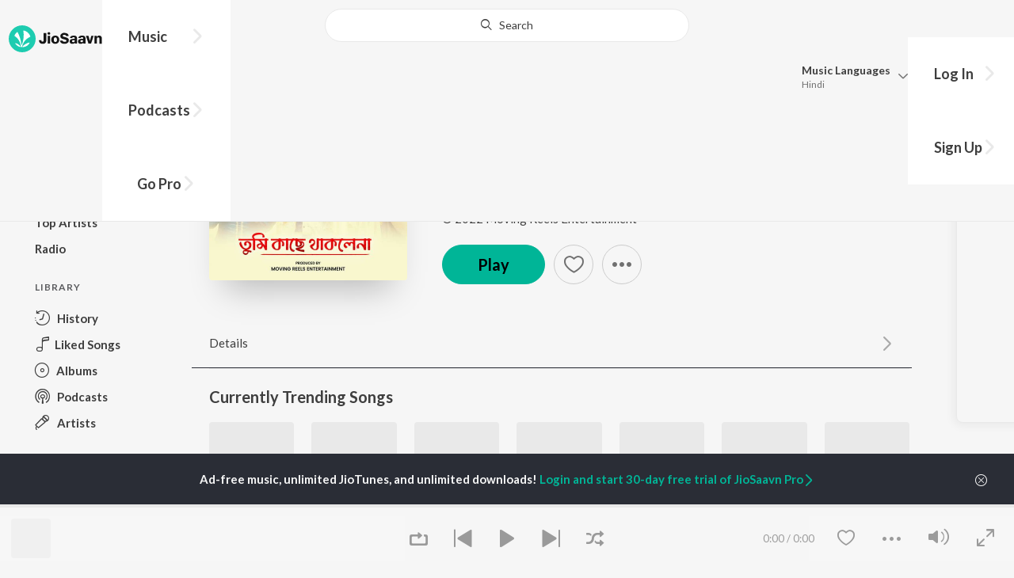

--- FILE ---
content_type: text/html; charset=UTF-8
request_url: https://www.jiosaavn.com/api.php?__call=content.getTrending&api_version=4&_format=json&_marker=0&ctx=web6dot0&entity_type=song&entity_language=bengali
body_size: 10774
content:
[{"id":"PjyI0h0u","title":"Dube Dube","subtitle":"Tanjib Sarowar - Dube Dube","header_desc":"","type":"song","perma_url":"https:\/\/www.jiosaavn.com\/song\/dube-dube\/IAISeERYB0Y","image":"https:\/\/c.saavncdn.com\/196\/Dube-Dube-Bengali-2021-20210531150814-150x150.jpg","language":"bengali","year":"2021","play_count":"4042289","explicit_content":"0","list_count":"0","list_type":"","list":"","more_info":{"music":"Tanjib Sarowar","album_id":"PjyI0h0u","album":"Dube Dube","label":"Dhruba Music Station","label_id":"352432","origin":"none","is_dolby_content":false,"320kbps":"true","encrypted_media_url":"ID2ieOjCrwfgWvL5sXl4B1ImC5QfbsDys85Is9dwOg7KhTWsySTaXYEMb5ZP2Gpce\/weZ4KbxJBeB1vCTVqtGxw7tS9a8Gtq","encrypted_cache_url":"","encrypted_drm_cache_url":"","encrypted_drm_media_url":"ID2ieOjCrwdjlkMElYlzWCptgNdUpWD8QeiL77qBlfK3TRnFXxxVIpxgablR091CXbnGtvC8ay\/qpMt8fTKS+o92mytrdt3FDnQW0nglPS4=","album_url":"https:\/\/www.jiosaavn.com\/album\/dube-dube\/yzoqavcS1W0_","duration":"260","rights":{"code":"0","cacheable":"true","delete_cached_object":"false","reason":""},"cache_state":"false","has_lyrics":"false","lyrics_snippet":"","starred":"false","copyright_text":"\u2117 2021 Dhruba Music Station","artistMap":{"primary_artists":[{"id":"834678","name":"Tanjib Sarowar","role":"music","image":"","type":"artist","perma_url":"https:\/\/www.jiosaavn.com\/artist\/tanjib-sarowar-songs\/SccUA4k6lqU_"}],"featured_artists":[],"artists":[{"id":"834678","name":"Tanjib Sarowar","role":"music","image":"","type":"artist","perma_url":"https:\/\/www.jiosaavn.com\/artist\/tanjib-sarowar-songs\/SccUA4k6lqU_"}]},"release_date":"2021-05-29","label_url":"\/label\/dhruba-music-station-albums\/Jwrp,AHB488_","vcode":"010912551849436","vlink":"https:\/\/jiotunepreview.jio.com\/content\/Converted\/010912551802104.mp3","triller_available":false,"request_jiotune_flag":false,"webp":"true"},"button_tooltip_info":[]},{"id":"Z8y-XcWt","title":"Jante Jodi Chao","subtitle":"Mohammed Irfan - Rokto","header_desc":"","type":"song","perma_url":"https:\/\/www.jiosaavn.com\/song\/jante-jodi-chao\/KlASHCxTYEc","image":"https:\/\/c.saavncdn.com\/361\/Rokto-Bengali-2024-20240307181511-150x150.jpg","language":"bengali","year":"2024","play_count":"136695","explicit_content":"0","list_count":"0","list_type":"","list":"","more_info":{"music":"Mohammed Irfan, Akaash","album_id":"Z8y-XcWt","album":"Rokto","label":"Eskay Music","label_id":"192846","origin":"none","is_dolby_content":false,"320kbps":"true","encrypted_media_url":"ID2ieOjCrwfgWvL5sXl4B1ImC5QfbsDyq3WmwMCalYJkcFaqpGWqbeTJEK9SWi3LexqS68uWuK1LItdx58XNgxw7tS9a8Gtq","encrypted_cache_url":"","encrypted_drm_cache_url":"","encrypted_drm_media_url":"ID2ieOjCrwdjlkMElYlzWCptgNdUpWD86TpQXPsd8QdA0RzkJVUh0efMFaRoVzoQt8qiMHKioiXzAWD40q0nSI92mytrdt3FDnQW0nglPS4=","album_url":"https:\/\/www.jiosaavn.com\/album\/rokto\/Fy6OUFNimxg_","duration":"233","rights":{"code":"0","cacheable":"true","delete_cached_object":"false","reason":""},"cache_state":"false","has_lyrics":"false","lyrics_snippet":"","starred":"false","copyright_text":"\u00a9 2024 Eskay Music","artistMap":{"primary_artists":[{"id":"505174","name":"Mohammed Irfan","role":"","image":"https:\/\/c.saavncdn.com\/983\/Kabhi-Jo-Badal-Barse-Dil-De-Diya-Hai-From-T-Series-Mixtape-Season-2--Hindi-2019-20190520024538-150x150.jpg","type":"artist","perma_url":"https:\/\/www.jiosaavn.com\/artist\/mohammed-irfan-songs\/yGrHVvQrxok_"}],"featured_artists":[],"artists":[{"id":"505174","name":"Mohammed Irfan","role":"","image":"https:\/\/c.saavncdn.com\/983\/Kabhi-Jo-Badal-Barse-Dil-De-Diya-Hai-From-T-Series-Mixtape-Season-2--Hindi-2019-20190520024538-150x150.jpg","type":"artist","perma_url":"https:\/\/www.jiosaavn.com\/artist\/mohammed-irfan-songs\/yGrHVvQrxok_"},{"id":"778242","name":"Akaash","role":"","image":"https:\/\/c.saavncdn.com\/963\/Rokto-Fight-for-Blood-Bengali-2016-150x150.jpg","type":"artist","perma_url":"https:\/\/www.jiosaavn.com\/artist\/akaash-songs\/npUUQyg1leE_"},{"id":"538157","name":"Priyo Chatterjee","role":"","image":"","type":"artist","perma_url":"https:\/\/www.jiosaavn.com\/artist\/priyo-chatterjee-songs\/RWIyolq5mDA_"},{"id":"18979183","name":"Pori Mon","role":"starring","image":"","type":"artist","perma_url":"https:\/\/www.jiosaavn.com\/artist\/pori-mon-songs\/85BdGDiAbXg_"},{"id":"725315","name":"Roshan","role":"","image":"https:\/\/c.saavncdn.com\/175\/Barsaat-Ki-Raat-Hindi-1955-20190613125920-150x150.jpg","type":"artist","perma_url":"https:\/\/www.jiosaavn.com\/artist\/roshan-songs\/dd010huDYZs_"},{"id":"3561705","name":"Amit Hasan","role":"","image":"","type":"artist","perma_url":"https:\/\/www.jiosaavn.com\/artist\/amit-hasan-songs\/rRFOEb5Vj80_"},{"id":"458952","name":"Ashish Vidyarthi","role":"","image":"https:\/\/c.saavncdn.com\/artists\/Ashish_Vidyarthi_150x150.jpg","type":"artist","perma_url":"https:\/\/www.jiosaavn.com\/artist\/ashish-vidyarthi-songs\/5WUUXiMYQ0o_"}]},"release_date":"2024-03-11","label_url":"\/label\/eskay-music-albums\/8FLdsJvcy-8_","vcode":"010912222321383","vlink":"https:\/\/jiotunepreview.jio.com\/content\/Converted\/010912222278054.mp3","triller_available":false,"request_jiotune_flag":false,"webp":"true"},"button_tooltip_info":[]},{"id":"xowAxFc7","title":"Tor Mon Paray","subtitle":"Mahdi Sultan - Tor Mon Paray","header_desc":"","type":"song","perma_url":"https:\/\/www.jiosaavn.com\/song\/tor-mon-paray\/CAcccAx2VAQ","image":"https:\/\/c.saavncdn.com\/381\/Tor-Mon-Paray-Bengali-2019-20190225202611-150x150.jpg","language":"bengali","year":"2019","play_count":"11291754","explicit_content":"0","list_count":"0","list_type":"","list":"","more_info":{"music":"Ayon Chakladar","album_id":"xowAxFc7","album":"Tor Mon Paray","label":"Pammi Multimedia","label_id":"1434447","origin":"none","is_dolby_content":false,"320kbps":"true","encrypted_media_url":"ID2ieOjCrwfgWvL5sXl4B1ImC5QfbsDyyfZ4zSbSJf1iRyavWT2xDz2WyTxYsqMPHupHESzJ+ZgXitrv40noFRw7tS9a8Gtq","encrypted_cache_url":"","encrypted_drm_cache_url":"","encrypted_drm_media_url":"ID2ieOjCrwdjlkMElYlzWCptgNdUpWD8PTwmGa3knIBKy8jwx0hBLUqBFqC5lBAYQFgxlaxIJ2Ed915zGenlB492mytrdt3FDnQW0nglPS4=","album_url":"https:\/\/www.jiosaavn.com\/album\/tor-mon-paray\/lfipMK6BHp4_","duration":"309","rights":{"code":"0","cacheable":"true","delete_cached_object":"false","reason":""},"cache_state":"false","has_lyrics":"false","lyrics_snippet":"","starred":"false","copyright_text":"\u2117 2018 Md Shahjahan Miah","artistMap":{"primary_artists":[{"id":"6080533","name":"Mahdi Sultan","role":"singer","image":"https:\/\/c.saavncdn.com\/artists\/Mahdi_Sultan_20191129135902_150x150.jpg","type":"artist","perma_url":"https:\/\/www.jiosaavn.com\/artist\/mahdi-sultan-songs\/J6,rIOuZZ-c_"}],"featured_artists":[],"artists":[{"id":"807044","name":"Ayon Chakladar","role":"music","image":"","type":"artist","perma_url":"https:\/\/www.jiosaavn.com\/artist\/ayon-chakladar-songs\/E8t4hYJl1xQ_"},{"id":"6080533","name":"Mahdi Sultan","role":"singer","image":"https:\/\/c.saavncdn.com\/artists\/Mahdi_Sultan_20191129135902_150x150.jpg","type":"artist","perma_url":"https:\/\/www.jiosaavn.com\/artist\/mahdi-sultan-songs\/J6,rIOuZZ-c_"}]},"release_date":"2019-02-23","label_url":"\/label\/pammi-multimedia-albums\/SiygNButxOw_","triller_available":false,"request_jiotune_flag":false,"webp":"true"},"button_tooltip_info":[]},{"id":"MLDBSBic","title":"Oviman (From &quot; Best friend 3&quot;)","subtitle":"Tanveer Evan - Oviman (From &quot; Best friend 3&quot;)","header_desc":"","type":"song","perma_url":"https:\/\/www.jiosaavn.com\/song\/oviman-from-best-friend-3\/PSQvcydyXlA","image":"https:\/\/c.saavncdn.com\/376\/Oviman-From-Best-friend-3--Bengali-2021-20210316123306-150x150.jpg","language":"bengali","year":"2021","play_count":"15539853","explicit_content":"0","list_count":"0","list_type":"","list":"","more_info":{"music":"Tanveer Evan, Piran Khan","album_id":"MLDBSBic","album":"Oviman (From &quot; Best friend 3&quot;)","label":"Cd Choice","label_id":"314979","origin":"none","is_dolby_content":false,"320kbps":"true","encrypted_media_url":"ID2ieOjCrwfgWvL5sXl4B1ImC5QfbsDyNEhWgLQT0OVOEOMFohu5dDrTaMmgdq89sI7ol4cP0r8A545ctD2G\/Bw7tS9a8Gtq","encrypted_cache_url":"","encrypted_drm_cache_url":"","encrypted_drm_media_url":"ID2ieOjCrwdjlkMElYlzWCptgNdUpWD8xEnUs0r6Mr+dytaI\/TsPh9NwQ435Ork6\/PnJjF1v\/h5kJwto+T7Wk492mytrdt3FDnQW0nglPS4=","album_url":"https:\/\/www.jiosaavn.com\/album\/oviman-from-best-friend-3\/mGItSA3N31Y_","duration":"224","rights":{"code":"0","cacheable":"true","delete_cached_object":"false","reason":""},"cache_state":"false","has_lyrics":"false","lyrics_snippet":"","starred":"false","copyright_text":"\u2117 2021 CD Choice","artistMap":{"primary_artists":[{"id":"9968687","name":"Tanveer Evan","role":"","image":"","type":"artist","perma_url":"https:\/\/www.jiosaavn.com\/artist\/tanveer-evan-songs\/9SSVKCm9qvo_"}],"featured_artists":[],"artists":[{"id":"9968687","name":"Tanveer Evan","role":"","image":"","type":"artist","perma_url":"https:\/\/www.jiosaavn.com\/artist\/tanveer-evan-songs\/9SSVKCm9qvo_"},{"id":"1811893","name":"Piran Khan","role":"","image":"https:\/\/c.saavncdn.com\/588\/Mone-Ki-Pore-Bengali-2016-150x150.jpg","type":"artist","perma_url":"https:\/\/www.jiosaavn.com\/artist\/piran-khan-songs\/g2R9Y6ZTmRE_"}]},"release_date":"2021-03-13","label_url":"\/label\/cd-choice-albums\/28xj,T1Qz-4_","vcode":"010912551878285","vlink":"https:\/\/jiotunepreview.jio.com\/content\/Converted\/010912551833375.mp3","triller_available":false,"request_jiotune_flag":false,"webp":"true"},"button_tooltip_info":[]},{"id":"oGIBZnrs","title":"Khnoro Aamar Fossil","subtitle":"Fossils (Band), Rupam Islam - Fossils 4","header_desc":"","type":"song","perma_url":"https:\/\/www.jiosaavn.com\/song\/khnoro-aamar-fossil\/Hy8icy5eRUA","image":"https:\/\/c.saavncdn.com\/334\/Fossils-4-Bengali-2019-20190313074511-150x150.jpg","language":"bengali","year":"2019","play_count":"1726459","explicit_content":"0","list_count":"0","list_type":"","list":"","more_info":{"music":"Fossils (Band), Rupam Islam","album_id":"oGIBZnrs","album":"Fossils 4","label":"Bangla Rock","label_id":"406660","origin":"none","is_dolby_content":false,"320kbps":"true","encrypted_media_url":"ID2ieOjCrwfgWvL5sXl4B1ImC5QfbsDyd2DZ+QnlM3Z79JE0fK89K5CQllKCjqH5KkgNdtxDvQow6YY1uT7ICRw7tS9a8Gtq","encrypted_cache_url":"","encrypted_drm_cache_url":"","encrypted_drm_media_url":"ID2ieOjCrwdjlkMElYlzWCptgNdUpWD8us\/ccZj8zu7MgFnNqcwOkOFqQDJGn4lLbV80etrqGrSY0SCb+irQio92mytrdt3FDnQW0nglPS4=","album_url":"https:\/\/www.jiosaavn.com\/album\/fossils-4\/tepbllO57SM_","duration":"332","rights":{"code":"0","cacheable":"true","delete_cached_object":"false","reason":""},"cache_state":"false","has_lyrics":"false","lyrics_snippet":"","starred":"false","copyright_text":"\u2117 2014 Bangla Rock","artistMap":{"primary_artists":[{"id":"677056","name":"Fossils (Band)","role":"","image":"https:\/\/c.saavncdn.com\/artists\/Fossils_20191129081209_150x150.jpg","type":"artist","perma_url":"https:\/\/www.jiosaavn.com\/artist\/fossils-band-songs\/a27r,yhf80o_"},{"id":"460059","name":"Rupam Islam","role":"","image":"https:\/\/c.saavncdn.com\/artists\/Rupam_Islam_004_20200822043703_150x150.jpg","type":"artist","perma_url":"https:\/\/www.jiosaavn.com\/artist\/rupam-islam-songs\/pnc046-P6Ys_"}],"featured_artists":[],"artists":[{"id":"677056","name":"Fossils (Band)","role":"","image":"https:\/\/c.saavncdn.com\/artists\/Fossils_20191129081209_150x150.jpg","type":"artist","perma_url":"https:\/\/www.jiosaavn.com\/artist\/fossils-band-songs\/a27r,yhf80o_"},{"id":"460059","name":"Rupam Islam","role":"","image":"https:\/\/c.saavncdn.com\/artists\/Rupam_Islam_004_20200822043703_150x150.jpg","type":"artist","perma_url":"https:\/\/www.jiosaavn.com\/artist\/rupam-islam-songs\/pnc046-P6Ys_"}]},"release_date":"2019-03-11","label_url":"\/label\/bangla-rock-albums\/vE9hOPbDLzk_","triller_available":false,"request_jiotune_flag":false,"webp":"true"},"button_tooltip_info":[]},{"id":"fk_aSXlC","title":"Oboseshe","subtitle":"Arijit Singh - Kishmish","header_desc":"","type":"song","perma_url":"https:\/\/www.jiosaavn.com\/song\/oboseshe\/FgM0UCdoW3A","image":"https:\/\/c.saavncdn.com\/272\/Kishmish-Bengali-2022-20220421164035-150x150.jpg","language":"bengali","year":"2022","play_count":"5293243","explicit_content":"0","list_count":"0","list_type":"","list":"","more_info":{"music":"Nilayan Chatterjee","album_id":"fk_aSXlC","album":"Kishmish","label":"Saregama","label_id":"34266","origin":"none","is_dolby_content":false,"320kbps":"true","encrypted_media_url":"ID2ieOjCrwfgWvL5sXl4B1ImC5QfbsDyev8MIeC1nttuQUJ3rhSZ+94hOqagkydyOipVdoBXjm2O+pXAXxH\/EPhveXdhRkFeGBTsxqxbyf8=","encrypted_cache_url":"","encrypted_drm_cache_url":"","encrypted_drm_media_url":"ID2ieOjCrwdjlkMElYlzWCptgNdUpWD8CEQyJ8zolwCQ+6oQi8sQhO1jQnbck2ez6bkioewd4Jq984lCzSS+Eo8GeVWllz\/R+eH\/WfcUtpz13AyVsnfI3g==","album_url":"https:\/\/www.jiosaavn.com\/album\/kishmish\/l2TgR0e12nA_","duration":"215","rights":{"code":"0","cacheable":"true","delete_cached_object":"false","reason":""},"cache_state":"false","has_lyrics":"false","lyrics_snippet":"","starred":"false","copyright_text":"\u00a9 2022 Saregama","artistMap":{"primary_artists":[{"id":"459320","name":"Arijit Singh","role":"singer","image":"https:\/\/c.saavncdn.com\/artists\/Arijit_Singh_004_20241118063717_150x150.jpg","type":"artist","perma_url":"https:\/\/www.jiosaavn.com\/artist\/arijit-singh-songs\/LlRWpHzy3Hk_"}],"featured_artists":[],"artists":[{"id":"1255039","name":"Nilayan Chatterjee","role":"music","image":"https:\/\/c.saavncdn.com\/artists\/Nilayan_Chatterjee_000_20240507110956_150x150.jpg","type":"artist","perma_url":"https:\/\/www.jiosaavn.com\/artist\/nilayan-chatterjee-songs\/DeRrcE0bs4M_"},{"id":"459320","name":"Arijit Singh","role":"singer","image":"https:\/\/c.saavncdn.com\/artists\/Arijit_Singh_004_20241118063717_150x150.jpg","type":"artist","perma_url":"https:\/\/www.jiosaavn.com\/artist\/arijit-singh-songs\/LlRWpHzy3Hk_"},{"id":"457672","name":"Dev","role":"starring","image":"https:\/\/c.saavncdn.com\/019\/Kidnap-Bengali-2019-20190531193307-150x150.jpg","type":"artist","perma_url":"https:\/\/www.jiosaavn.com\/artist\/dev-songs\/PMltDbwb3es_"},{"id":"3785289","name":"Rukmini Maitra","role":"","image":"https:\/\/c.saavncdn.com\/artists\/Rukmini_Maitra_000_20240507111030_150x150.jpg","type":"artist","perma_url":"https:\/\/www.jiosaavn.com\/artist\/rukmini-maitra-songs\/2sbtWxQj6fU_"}]},"release_date":"2022-03-30","label_url":"\/label\/saregama-albums\/MNccah3udrQ_","vcode":"010910081556291","vlink":"https:\/\/jiotunepreview.jio.com\/content\/Converted\/010910081512668.mp3","triller_available":false,"request_jiotune_flag":false,"webp":"true"},"button_tooltip_info":[]},{"id":"1fNdNnOP","title":"Bhalobashar Morshum (Duet)","subtitle":"Arijit Singh - X=Prem","header_desc":"","type":"song","perma_url":"https:\/\/www.jiosaavn.com\/song\/bhalobashar-morshum-duet\/QQ4lVTpeeGM","image":"https:\/\/c.saavncdn.com\/322\/X-Prem-Bengali-2022-20220817040205-150x150.jpg","language":"bengali","year":"2022","play_count":"7076167","explicit_content":"0","list_count":"0","list_type":"","list":"","more_info":{"music":"Saptak Sanai Das","album_id":"1fNdNnOP","album":"X=Prem","label":"Shree Venkatesh Films Pvt. Ltd.","label_id":"1341995","origin":"none","is_dolby_content":false,"320kbps":"true","encrypted_media_url":"ID2ieOjCrwfgWvL5sXl4B1ImC5QfbsDyP9p4hhRSe63kkGFlaShUi9XPdYj3Dw35xDV6T\/hyQ9idQizA469hpBw7tS9a8Gtq","encrypted_cache_url":"","encrypted_drm_cache_url":"","encrypted_drm_media_url":"ID2ieOjCrwdjlkMElYlzWCptgNdUpWD8kjfARiktJhPT6gs1NMjogx1eLw3bxdHZ8QQkJ+6yyQI4Ku\/8Vd7UrY92mytrdt3FDnQW0nglPS4=","album_url":"https:\/\/www.jiosaavn.com\/album\/x%3dprem\/qwsxTY3EFoM_","duration":"256","rights":{"code":"0","cacheable":"true","delete_cached_object":"false","reason":""},"cache_state":"false","has_lyrics":"false","lyrics_snippet":"","starred":"false","copyright_text":"\u00a9 2022 SVF Music","artistMap":{"primary_artists":[{"id":"459320","name":"Arijit Singh","role":"singer","image":"https:\/\/c.saavncdn.com\/artists\/Arijit_Singh_004_20241118063717_150x150.jpg","type":"artist","perma_url":"https:\/\/www.jiosaavn.com\/artist\/arijit-singh-songs\/LlRWpHzy3Hk_"}],"featured_artists":[],"artists":[{"id":"9045291","name":"Saptak Sanai Das","role":"music","image":"","type":"artist","perma_url":"https:\/\/www.jiosaavn.com\/artist\/saptak-sanai-das-songs\/o80frvP0,,8_"},{"id":"459320","name":"Arijit Singh","role":"singer","image":"https:\/\/c.saavncdn.com\/artists\/Arijit_Singh_004_20241118063717_150x150.jpg","type":"artist","perma_url":"https:\/\/www.jiosaavn.com\/artist\/arijit-singh-songs\/LlRWpHzy3Hk_"},{"id":"455130","name":"Shreya Ghoshal","role":"","image":"https:\/\/c.saavncdn.com\/artists\/Shreya_Ghoshal_007_20241101074144_150x150.jpg","type":"artist","perma_url":"https:\/\/www.jiosaavn.com\/artist\/shreya-ghoshal-songs\/lIHlwHaxTZ0_"},{"id":"1003454","name":"Barish","role":"","image":"https:\/\/c.saavncdn.com\/artists\/Barish_001_20251215120727_150x150.jpg","type":"artist","perma_url":"https:\/\/www.jiosaavn.com\/artist\/barish-songs\/Q,oRMKM3KCw_"}]},"release_date":"2022-08-16","label_url":"\/label\/shree-venkatesh-films-pvt.-ltd.-albums\/9ijex,8qafE_","vcode":"010910091650635","vlink":"https:\/\/jiotunepreview.jio.com\/content\/Converted\/010910091607407.mp3","triller_available":false,"request_jiotune_flag":false,"webp":"true"},"button_tooltip_info":[]},{"id":"Ak592k4B","title":"Tomake Female","subtitle":"Shreya Ghoshal - Parineeta","header_desc":"","type":"song","perma_url":"https:\/\/www.jiosaavn.com\/song\/tomake-female\/MQNeCEZbA3E","image":"https:\/\/c.saavncdn.com\/119\/Parineeta-Bengali-2019-20190729123523-150x150.jpg","language":"bengali","year":"2019","play_count":"15786066","explicit_content":"0","list_count":"0","list_type":"","list":"","more_info":{"music":"Arko","album_id":"Ak592k4B","album":"Parineeta","label":"RCE Music","label_id":"1723657","origin":"none","is_dolby_content":false,"320kbps":"true","encrypted_media_url":"ID2ieOjCrwfgWvL5sXl4B1ImC5QfbsDyaO0\/ky24j4hHGzr5zoSAEViwoc5rL4YFrt7O0GTbVoQk3WVSDChVcBw7tS9a8Gtq","encrypted_cache_url":"","encrypted_drm_cache_url":"","encrypted_drm_media_url":"ID2ieOjCrwdjlkMElYlzWCptgNdUpWD8vy9tR5WshM\/AwDozheZPb1l2wq7heruhwzcnk+lzf6x7D3o3a8iZA492mytrdt3FDnQW0nglPS4=","album_url":"https:\/\/www.jiosaavn.com\/album\/parineeta\/TaUqxUJGi74_","duration":"176","rights":{"code":"0","cacheable":"true","delete_cached_object":"false","reason":""},"cache_state":"false","has_lyrics":"false","lyrics_snippet":"","starred":"false","copyright_text":"\u00a9 2019 RCE Music","artistMap":{"primary_artists":[{"id":"455130","name":"Shreya Ghoshal","role":"singer","image":"https:\/\/c.saavncdn.com\/artists\/Shreya_Ghoshal_007_20241101074144_150x150.jpg","type":"artist","perma_url":"https:\/\/www.jiosaavn.com\/artist\/shreya-ghoshal-songs\/lIHlwHaxTZ0_"}],"featured_artists":[],"artists":[{"id":"531933","name":"Arko","role":"music","image":"https:\/\/c.saavncdn.com\/artists\/Arko_Pravo_Mukherjee_150x150.jpg","type":"artist","perma_url":"https:\/\/www.jiosaavn.com\/artist\/arko-songs\/pJlK89D008A_"},{"id":"455130","name":"Shreya Ghoshal","role":"singer","image":"https:\/\/c.saavncdn.com\/artists\/Shreya_Ghoshal_007_20241101074144_150x150.jpg","type":"artist","perma_url":"https:\/\/www.jiosaavn.com\/artist\/shreya-ghoshal-songs\/lIHlwHaxTZ0_"},{"id":"1595514","name":"Ritwick Chakraborty","role":"starring","image":"https:\/\/c.saavncdn.com\/artists\/Ritwick_Chakraborty_150x150.jpg","type":"artist","perma_url":"https:\/\/www.jiosaavn.com\/artist\/ritwick-chakraborty-songs\/cBzplcbUNP8_"},{"id":"714989","name":"Subhashree Ganguly","role":"","image":"https:\/\/c.saavncdn.com\/artists\/Subhashree_Ganguly_001_20191101072342_150x150.jpg","type":"artist","perma_url":"https:\/\/www.jiosaavn.com\/artist\/subhashree-ganguly-songs\/5lmJ6MU1vWM_"}]},"release_date":"2019-07-27","label_url":"\/label\/rce-music-albums\/,q-nqNsri7s_","vcode":"010911261131490","vlink":"https:\/\/jiotunepreview.jio.com\/content\/Converted\/010911261088097.mp3","triller_available":false,"request_jiotune_flag":false,"webp":"true"},"button_tooltip_info":[]},{"id":"2-IZhYlN","title":"Bhalolaage Tomake","subtitle":"Arijit Singh - Tomake Chai (Original Motion Picture Soundtrack)","header_desc":"","type":"song","perma_url":"https:\/\/www.jiosaavn.com\/song\/bhalolaage-tomake\/QkUiaxxpW30","image":"https:\/\/c.saavncdn.com\/597\/Tomake-Chai-Original-Motion-Picture-Soundtrack-Bengali-2017-20240814121206-150x150.jpg","language":"bengali","year":"2017","play_count":"6646738","explicit_content":"0","list_count":"0","list_type":"","list":"","more_info":{"music":"Indraadip Das Gupta ","album_id":"2-IZhYlN","album":"Tomake Chai (Original Motion Picture Soundtrack)","label":"Shree Venkatesh Films Pvt. Ltd.","label_id":"1341995","origin":"none","is_dolby_content":false,"320kbps":"true","encrypted_media_url":"ID2ieOjCrwfgWvL5sXl4B1ImC5QfbsDynntkY\/j0YEULC8WmQj8sZVhtO078x5Qpjsgg8tOnUSs0FMF3ICRNyRw7tS9a8Gtq","encrypted_cache_url":"","encrypted_drm_cache_url":"","encrypted_drm_media_url":"ID2ieOjCrwdjlkMElYlzWCptgNdUpWD8setLzWP7nybBhHKlRrYzSZSHUkG\/kAAn9pKIzM\/SHvSOJxFNIe\/IB492mytrdt3FDnQW0nglPS4=","album_url":"https:\/\/www.jiosaavn.com\/album\/tomake-chai-original-motion-picture-soundtrack\/nDqKM9z0jU0_","duration":"245","rights":{"code":"0","cacheable":"true","delete_cached_object":"false","reason":""},"cache_state":"false","has_lyrics":"false","lyrics_snippet":"","starred":"false","copyright_text":"\u00a9 2017 Shree Venkatesh Films","artistMap":{"primary_artists":[{"id":"459320","name":"Arijit Singh","role":"singer","image":"https:\/\/c.saavncdn.com\/artists\/Arijit_Singh_004_20241118063717_150x150.jpg","type":"artist","perma_url":"https:\/\/www.jiosaavn.com\/artist\/arijit-singh-songs\/LlRWpHzy3Hk_"}],"featured_artists":[],"artists":[{"id":"496722","name":"Indraadip Das Gupta","role":"music","image":"https:\/\/c.saavncdn.com\/artists\/Indraadip_Dasgupta_002_20191203104047_150x150.jpg","type":"artist","perma_url":"https:\/\/www.jiosaavn.com\/artist\/indraadip-das-gupta-songs\/PD2jPFeRwz8_"},{"id":"459320","name":"Arijit Singh","role":"singer","image":"https:\/\/c.saavncdn.com\/artists\/Arijit_Singh_004_20241118063717_150x150.jpg","type":"artist","perma_url":"https:\/\/www.jiosaavn.com\/artist\/arijit-singh-songs\/LlRWpHzy3Hk_"},{"id":"5869647","name":"Annwesha","role":"","image":"https:\/\/c.saavncdn.com\/artists\/Annwesha_20191129081123_150x150.jpg","type":"artist","perma_url":"https:\/\/www.jiosaavn.com\/artist\/annwesha-songs\/EXqglv9CvOI_"},{"id":"532403","name":"Prasen","role":"","image":"https:\/\/c.saavncdn.com\/533\/Konttho-Bengali-2019-20190521175049-150x150.jpg","type":"artist","perma_url":"https:\/\/www.jiosaavn.com\/artist\/prasen-songs\/,yg1iE1tMAE_"},{"id":"5362873","name":"Bonny Sengupta","role":"starring","image":"","type":"artist","perma_url":"https:\/\/www.jiosaavn.com\/artist\/bonny-sengupta-songs\/KObHGkSs1GU_"},{"id":"8010808","name":"Koushani Mukherjee","role":"","image":"https:\/\/c.saavncdn.com\/artists\/Koushani_Mukherjee_001_20241015115610_150x150.jpg","type":"artist","perma_url":"https:\/\/www.jiosaavn.com\/artist\/koushani-mukherjee-songs\/Bwxs4AXB6kQ_"}]},"release_date":"2017-01-13","label_url":"\/label\/shree-venkatesh-films-pvt.-ltd.-albums\/9ijex,8qafE_","vcode":"010910090485456","vlink":"https:\/\/jiotunepreview.jio.com\/content\/Converted\/010910090452000.mp3","triller_available":false,"request_jiotune_flag":false,"webp":"true"},"button_tooltip_info":[]},{"id":"9FRX7LX_","title":"Kishori","subtitle":"Rathijit Bhattacharjee, Antara Mitra - Khadaan","header_desc":"","type":"song","perma_url":"https:\/\/www.jiosaavn.com\/song\/kishori\/SS45aUN8b2w","image":"https:\/\/c.saavncdn.com\/776\/Khadaan-Bengali-2024-20241218140536-150x150.jpg","language":"bengali","year":"2024","play_count":"2085012","explicit_content":"0","list_count":"0","list_type":"","list":"","more_info":{"music":"Rathijit Bhattacharjee","album_id":"9FRX7LX_","album":"Khadaan","label":"Surinder Films Pvt. Ltd.","label_id":"838725","origin":"none","is_dolby_content":false,"320kbps":"true","encrypted_media_url":"ID2ieOjCrwfgWvL5sXl4B1ImC5QfbsDyrUPbh2KH8l3V4eS859+UR0wylS0aExQQWhuPSRELMCMikvX2WFdqHxw7tS9a8Gtq","encrypted_cache_url":"","encrypted_drm_cache_url":"","encrypted_drm_media_url":"ID2ieOjCrwdjlkMElYlzWCptgNdUpWD8ArkH\/2pnoiFpUe5cL\/OkCZMYyGbXBh8ZhY+1jsaI+PKB9vrXT5rjdI92mytrdt3FDnQW0nglPS4=","album_url":"https:\/\/www.jiosaavn.com\/album\/khadaan\/,fhuEzJyf5o_","duration":"208","rights":{"code":"0","cacheable":"true","delete_cached_object":"false","reason":""},"cache_state":"false","has_lyrics":"false","lyrics_snippet":"","starred":"false","copyright_text":"\u00a9 2024 Surinder Films Pvt. Ltd.","artistMap":{"primary_artists":[{"id":"676371","name":"Rathijit Bhattacharjee","role":"music","image":"https:\/\/c.saavncdn.com\/artists\/Rathijit_Bhattacharjee_000_20250919075540_150x150.jpg","type":"artist","perma_url":"https:\/\/www.jiosaavn.com\/artist\/rathijit-bhattacharjee-songs\/g9QDkMJ6Z-8_"},{"id":"458926","name":"Antara Mitra","role":"singer","image":"https:\/\/c.saavncdn.com\/artists\/Antara_Mitra_001_20240601080241_150x150.jpg","type":"artist","perma_url":"https:\/\/www.jiosaavn.com\/artist\/antara-mitra-songs\/UvjR1-6wTLk_"}],"featured_artists":[],"artists":[{"id":"676371","name":"Rathijit Bhattacharjee","role":"music","image":"https:\/\/c.saavncdn.com\/artists\/Rathijit_Bhattacharjee_000_20250919075540_150x150.jpg","type":"artist","perma_url":"https:\/\/www.jiosaavn.com\/artist\/rathijit-bhattacharjee-songs\/g9QDkMJ6Z-8_"},{"id":"458926","name":"Antara Mitra","role":"singer","image":"https:\/\/c.saavncdn.com\/artists\/Antara_Mitra_001_20240601080241_150x150.jpg","type":"artist","perma_url":"https:\/\/www.jiosaavn.com\/artist\/antara-mitra-songs\/UvjR1-6wTLk_"},{"id":"503361","name":"Ritam Sen","role":"","image":"https:\/\/c.saavncdn.com\/artists\/Ritam_Sen_001_20250919075645_150x150.jpg","type":"artist","perma_url":"https:\/\/www.jiosaavn.com\/artist\/ritam-sen-songs\/qhtetFOintI_"},{"id":"457672","name":"Dev","role":"starring","image":"https:\/\/c.saavncdn.com\/019\/Kidnap-Bengali-2019-20190531193307-150x150.jpg","type":"artist","perma_url":"https:\/\/www.jiosaavn.com\/artist\/dev-songs\/PMltDbwb3es_"},{"id":"4825715","name":"Jisshu U Sengupta","role":"","image":"","type":"artist","perma_url":"https:\/\/www.jiosaavn.com\/artist\/jisshu-u-sengupta-songs\/cXScnvihHS8_"},{"id":"17059210","name":"Idhika Paul","role":"","image":"","type":"artist","perma_url":"https:\/\/www.jiosaavn.com\/artist\/idhika-paul-songs\/qv8AamjHdf0_"},{"id":"9892729","name":"Barkha Bisht","role":"","image":"","type":"artist","perma_url":"https:\/\/www.jiosaavn.com\/artist\/barkha-bisht-songs\/J5bJjgcwrjk_"},{"id":"677049","name":"Anirban Chakraborty","role":"","image":"https:\/\/c.saavncdn.com\/039\/Chetona-2005-150x150.jpg","type":"artist","perma_url":"https:\/\/www.jiosaavn.com\/artist\/anirban-chakraborty-songs\/0v38FDORw3c_"},{"id":"10139345","name":"Sneha Bose","role":"","image":"","type":"artist","perma_url":"https:\/\/www.jiosaavn.com\/artist\/sneha-bose-songs\/emL76FPSyuo_"},{"id":"750117","name":"Biswajit Ghosh","role":"","image":"","type":"artist","perma_url":"https:\/\/www.jiosaavn.com\/artist\/biswajit-ghosh-songs\/EQ5N2Bs57yI_"}]},"release_date":"2024-12-19","label_url":"\/label\/surinder-films-pvt.-ltd.-albums\/UwxA0AExH0g_","vcode":"010911262809104","vlink":"https:\/\/jiotunepreview.jio.com\/content\/Converted\/010911262765558.mp3","triller_available":false,"request_jiotune_flag":false,"webp":"true"},"button_tooltip_info":[]},{"id":"Lac1P1Cp","title":"Ke Tui Bol","subtitle":"Jeet Gannguli, Prasen, Arijit Singh - Herogiri","header_desc":"","type":"song","perma_url":"https:\/\/www.jiosaavn.com\/song\/ke-tui-bol\/PAkIACQBdEM","image":"https:\/\/c.saavncdn.com\/490\/Herogiri-Bengali-2020-20201125143313-150x150.jpg","language":"bengali","year":"2018","play_count":"3478276","explicit_content":"0","list_count":"0","list_type":"","list":"","more_info":{"music":"Jeet Gannguli, Prasen","album_id":"Lac1P1Cp","album":"Herogiri","label":"Surinder Films Pvt. Ltd.","label_id":"838725","origin":"none","is_dolby_content":false,"320kbps":"true","encrypted_media_url":"ID2ieOjCrwfgWvL5sXl4B1ImC5QfbsDyDtveojjNdIRYuIXJZskk2+Fo3spnITuOGrddrm8eCnkn2C2lU\/\/FSRw7tS9a8Gtq","encrypted_cache_url":"","encrypted_drm_cache_url":"","encrypted_drm_media_url":"ID2ieOjCrwdjlkMElYlzWCptgNdUpWD8oa8VHQo8Y1nRmhNEJ+Xp8wend496HRqO71udSPkzb7UxAk95675yWY92mytrdt3FDnQW0nglPS4=","album_url":"https:\/\/www.jiosaavn.com\/album\/herogiri\/VAKImElS4iE_","duration":"277","rights":{"code":"0","cacheable":"true","delete_cached_object":"false","reason":""},"cache_state":"false","has_lyrics":"false","lyrics_snippet":"","starred":"false","copyright_text":"\u00a9 2018 Surinder Films Pvt. Ltd.","artistMap":{"primary_artists":[{"id":"464912","name":"Jeet Gannguli","role":"","image":"https:\/\/c.saavncdn.com\/artists\/Jeet_Gannguli_003_20241209065157_150x150.jpg","type":"artist","perma_url":"https:\/\/www.jiosaavn.com\/artist\/jeet-gannguli-songs\/37adMqLwAgI_"},{"id":"532403","name":"Prasen","role":"","image":"https:\/\/c.saavncdn.com\/533\/Konttho-Bengali-2019-20190521175049-150x150.jpg","type":"artist","perma_url":"https:\/\/www.jiosaavn.com\/artist\/prasen-songs\/,yg1iE1tMAE_"},{"id":"459320","name":"Arijit Singh","role":"singer","image":"https:\/\/c.saavncdn.com\/artists\/Arijit_Singh_004_20241118063717_150x150.jpg","type":"artist","perma_url":"https:\/\/www.jiosaavn.com\/artist\/arijit-singh-songs\/LlRWpHzy3Hk_"}],"featured_artists":[],"artists":[{"id":"464912","name":"Jeet Gannguli","role":"","image":"https:\/\/c.saavncdn.com\/artists\/Jeet_Gannguli_003_20241209065157_150x150.jpg","type":"artist","perma_url":"https:\/\/www.jiosaavn.com\/artist\/jeet-gannguli-songs\/37adMqLwAgI_"},{"id":"532403","name":"Prasen","role":"","image":"https:\/\/c.saavncdn.com\/533\/Konttho-Bengali-2019-20190521175049-150x150.jpg","type":"artist","perma_url":"https:\/\/www.jiosaavn.com\/artist\/prasen-songs\/,yg1iE1tMAE_"},{"id":"459320","name":"Arijit Singh","role":"singer","image":"https:\/\/c.saavncdn.com\/artists\/Arijit_Singh_004_20241118063717_150x150.jpg","type":"artist","perma_url":"https:\/\/www.jiosaavn.com\/artist\/arijit-singh-songs\/LlRWpHzy3Hk_"},{"id":"456386","name":"Mithun Chakraborty","role":"starring","image":"https:\/\/c.saavncdn.com\/artists\/Mithun_Chakraborty_150x150.jpg","type":"artist","perma_url":"https:\/\/www.jiosaavn.com\/artist\/mithun-chakraborty-songs\/6AAWaB-q9ow_"},{"id":"457672","name":"Dev","role":"","image":"https:\/\/c.saavncdn.com\/019\/Kidnap-Bengali-2019-20190531193307-150x150.jpg","type":"artist","perma_url":"https:\/\/www.jiosaavn.com\/artist\/dev-songs\/PMltDbwb3es_"},{"id":"686048","name":"Koel Mallick","role":"","image":"https:\/\/c.saavncdn.com\/artists\/Koel_Mallick_150x150.jpg","type":"artist","perma_url":"https:\/\/www.jiosaavn.com\/artist\/koel-mallick-songs\/5uAJdOp40zk_"},{"id":"1641639","name":"Sayantika Banerjee","role":"","image":"","type":"artist","perma_url":"https:\/\/www.jiosaavn.com\/artist\/sayantika-banerjee-songs\/sTqXaVSl-zk_"}]},"release_date":"2018-06-20","label_url":"\/label\/surinder-films-pvt.-ltd.-albums\/UwxA0AExH0g_","vcode":"010911261201789","vlink":"https:\/\/jiotunepreview.jio.com\/content\/Converted\/010911261157285.mp3","triller_available":false,"request_jiotune_flag":false,"webp":"true"},"button_tooltip_info":[]},{"id":"4rN3NRyu","title":"Jhumka","subtitle":"Muza &amp; Xefer - Jhumka","header_desc":"","type":"song","perma_url":"https:\/\/www.jiosaavn.com\/song\/jhumka\/RBolAjpiTkY","image":"https:\/\/c.saavncdn.com\/375\/Jhumka-English-2023-20230121020930-150x150.jpg","language":"bengali","year":"2023","play_count":"2517009","explicit_content":"0","list_count":"0","list_type":"","list":"","more_info":{"music":"","album_id":"4rN3NRyu","album":"Jhumka","label":"Muza & Xefer","label_id":"5362523","origin":"none","is_dolby_content":false,"320kbps":"true","encrypted_media_url":"ID2ieOjCrwfgWvL5sXl4B1ImC5QfbsDyqDVdGlYh17NOkX5oo\/\/iyXcTfVwq+rR7dfqZSrVUXQ0U7b+KmBAzxhw7tS9a8Gtq","encrypted_cache_url":"","encrypted_drm_cache_url":"","encrypted_drm_media_url":"ID2ieOjCrwdjlkMElYlzWCptgNdUpWD8vf8ThSJtECVTfmt1KL55qJmI5mevJeq3I5F\/4c922eTqdxaxeXjZEI92mytrdt3FDnQW0nglPS4=","album_url":"https:\/\/www.jiosaavn.com\/album\/jhumka\/4MXaBB3qngg_","duration":"201","rights":{"code":"0","cacheable":"true","delete_cached_object":"false","reason":""},"cache_state":"false","has_lyrics":"false","lyrics_snippet":"","starred":"false","copyright_text":"\u2117 2023 Muza & Xefer","artistMap":{"primary_artists":[{"id":"15160656","name":"Muza &amp; Xefer","role":"singer","image":"","type":"artist","perma_url":"https:\/\/www.jiosaavn.com\/artist\/muza-xefer-songs\/ApG75wamC7o_"}],"featured_artists":[],"artists":[{"id":"15160656","name":"Muza &amp; Xefer","role":"singer","image":"","type":"artist","perma_url":"https:\/\/www.jiosaavn.com\/artist\/muza-xefer-songs\/ApG75wamC7o_"}]},"release_date":"2023-01-27","label_url":"\/label\/muza-xefer-albums\/oK9FlV3eyoo_","triller_available":false,"request_jiotune_flag":false,"webp":"true"},"button_tooltip_info":[]},{"id":"XcXsJvdj","title":"Bulbuli","subtitle":"Ritu Raj &amp; Nandita - Bulbuli","header_desc":"","type":"song","perma_url":"https:\/\/www.jiosaavn.com\/song\/bulbuli\/KAszQj5GU1k","image":"https:\/\/c.saavncdn.com\/652\/Bulbuli-English-2022-20220907052115-150x150.jpg","language":"bengali","year":"2022","play_count":"2534899","explicit_content":"0","list_count":"0","list_type":"","list":"","more_info":{"music":"","album_id":"XcXsJvdj","album":"Bulbuli","label":"Coca-Cola Bangladesh","label_id":"4872763","origin":"none","is_dolby_content":false,"320kbps":"true","encrypted_media_url":"ID2ieOjCrwfgWvL5sXl4B1ImC5QfbsDyEagtj2KeYAHxUWW96CAvNyaa6qt5Ele+DlnGVRdBbjsACQvmhWhXsRw7tS9a8Gtq","encrypted_cache_url":"","encrypted_drm_cache_url":"","encrypted_drm_media_url":"ID2ieOjCrwdjlkMElYlzWCptgNdUpWD8VHNXsdQipY\/RHcVs4\/fHekPCWajhbwJQAHR2wz+zA6TcM9M9DWvwVI92mytrdt3FDnQW0nglPS4=","album_url":"https:\/\/www.jiosaavn.com\/album\/bulbuli\/GGg7WVgmUQY_","duration":"336","rights":{"code":"0","cacheable":"true","delete_cached_object":"false","reason":""},"cache_state":"false","has_lyrics":"false","lyrics_snippet":"","starred":"false","copyright_text":"\u2117 2022 Coca-Cola Bangladesh","artistMap":{"primary_artists":[{"id":"13809894","name":"Ritu Raj &amp; Nandita","role":"singer","image":"","type":"artist","perma_url":"https:\/\/www.jiosaavn.com\/artist\/ritu-raj-nandita-songs\/4veIBYUAnHs_"}],"featured_artists":[],"artists":[{"id":"13809894","name":"Ritu Raj &amp; Nandita","role":"singer","image":"","type":"artist","perma_url":"https:\/\/www.jiosaavn.com\/artist\/ritu-raj-nandita-songs\/4veIBYUAnHs_"}]},"release_date":"2022-04-14","label_url":"\/label\/coca-cola-bangladesh-albums\/eX-IT5JKTX4_","triller_available":false,"request_jiotune_flag":false,"webp":"true"},"button_tooltip_info":[]},{"id":"c4OvVSoN","title":"Rater Akash Jemon Chander Alo","subtitle":"channel mix zaman - Rater Akash Jemon Chander Alo","header_desc":"","type":"song","perma_url":"https:\/\/www.jiosaavn.com\/song\/rater-akash-jemon-chander-alo\/E1wkRyJjWH0","image":"https:\/\/c.saavncdn.com\/594\/Rater-Akash-Jemon-Chander-Alo-Bengali-2022-20240924042014-150x150.jpg","language":"bengali","year":"2022","play_count":"9635806","explicit_content":"0","list_count":"0","list_type":"","list":"","more_info":{"music":"Channel Mix Zaman, Hassanuz Zaman","album_id":"c4OvVSoN","album":"Rater Akash Jemon Chander Alo","label":"Apon Records","label_id":"3827027","origin":"none","is_dolby_content":false,"320kbps":"true","encrypted_media_url":"ID2ieOjCrwfgWvL5sXl4B1ImC5QfbsDyL2m0yz9yqFSeBNjdbwQyFPATCTyiabHiAeFPQtFfnXpD+GSen8L+eBw7tS9a8Gtq","encrypted_cache_url":"","encrypted_drm_cache_url":"","encrypted_drm_media_url":"ID2ieOjCrwdjlkMElYlzWCptgNdUpWD8V5p9TxpUWDwljR5iFxDvl3Ja3OKA5TDTx6IDEABmsP7mcUQy0+W9LI92mytrdt3FDnQW0nglPS4=","album_url":"https:\/\/www.jiosaavn.com\/album\/rater-akash-jemon-chander-alo\/WyDWoDOh23c_","duration":"182","rights":{"code":"0","cacheable":"true","delete_cached_object":"false","reason":""},"cache_state":"false","has_lyrics":"false","lyrics_snippet":"","starred":"false","copyright_text":"\u2117 2022 Apon Records","artistMap":{"primary_artists":[{"id":"11821288","name":"channel mix zaman","role":"","image":"https:\/\/c.saavncdn.com\/artists\/channel_mix_zaman_000_20240109074052_150x150.jpg","type":"artist","perma_url":"https:\/\/www.jiosaavn.com\/artist\/channel-mix-zaman-songs\/LLl8AjR,iMo_"}],"featured_artists":[],"artists":[{"id":"11821288","name":"channel mix zaman","role":"","image":"https:\/\/c.saavncdn.com\/artists\/channel_mix_zaman_000_20240109074052_150x150.jpg","type":"artist","perma_url":"https:\/\/www.jiosaavn.com\/artist\/channel-mix-zaman-songs\/LLl8AjR,iMo_"},{"id":"11911388","name":"Hassanuz Zaman","role":"","image":"","type":"artist","perma_url":"https:\/\/www.jiosaavn.com\/artist\/hassanuz-zaman-songs\/rS7sURhcND4_"}]},"release_date":"2022-08-22","label_url":"\/label\/apon-records-albums\/TGC,Id4lRT0_","vcode":"010912261650993","vlink":"https:\/\/jiotunepreview.jio.com\/content\/Converted\/010912261606975.mp3","triller_available":false,"request_jiotune_flag":false,"webp":"true"},"button_tooltip_info":[]},{"id":"64m9f3mF","title":"Tomake Chai","subtitle":"Arijit Singh - Gangster (Original Motion Picture Soundtrack)","header_desc":"","type":"song","perma_url":"https:\/\/www.jiosaavn.com\/song\/tomake-chai\/RlwGCBIDWnU","image":"https:\/\/c.saavncdn.com\/107\/Gangster-Original-Motion-Picture-Soundtrack-Bengali-2016-20240830180301-150x150.jpg","language":"bengali","year":"2016","play_count":"8754566","explicit_content":"0","list_count":"0","list_type":"","list":"","more_info":{"music":"Arindom","album_id":"64m9f3mF","album":"Gangster (Original Motion Picture Soundtrack)","label":"Shree Venkatesh Films Pvt. Ltd.","label_id":"1341995","origin":"none","is_dolby_content":false,"320kbps":"true","encrypted_media_url":"ID2ieOjCrwfgWvL5sXl4B1ImC5QfbsDyvFOiIpd5rSXtNs2WtQsZxlWgMB\/O123qage9bpwPGBYoUCauyyPD5Rw7tS9a8Gtq","encrypted_cache_url":"","encrypted_drm_cache_url":"","encrypted_drm_media_url":"ID2ieOjCrwdjlkMElYlzWCptgNdUpWD89OPttBM1Qw5UoOar8Mz3Or42JTz0PNFuLWpVu9KFn9Ck1PCbFmkknY92mytrdt3FDnQW0nglPS4=","album_url":"https:\/\/www.jiosaavn.com\/album\/gangster-original-motion-picture-soundtrack\/Zwc2-ENWlac_","duration":"253","rights":{"code":"0","cacheable":"true","delete_cached_object":"false","reason":""},"cache_state":"false","has_lyrics":"false","lyrics_snippet":"","starred":"false","copyright_text":"\u00a9 2016 SVF MUSIC","artistMap":{"primary_artists":[{"id":"459320","name":"Arijit Singh","role":"singer","image":"https:\/\/c.saavncdn.com\/artists\/Arijit_Singh_004_20241118063717_150x150.jpg","type":"artist","perma_url":"https:\/\/www.jiosaavn.com\/artist\/arijit-singh-songs\/LlRWpHzy3Hk_"}],"featured_artists":[],"artists":[{"id":"1312196","name":"Arindom","role":"music","image":"https:\/\/c.saavncdn.com\/657\/Cockpit-Bengali-2017-20171124-150x150.jpg","type":"artist","perma_url":"https:\/\/www.jiosaavn.com\/artist\/arindom-songs\/Um7pega1fZY_"},{"id":"459320","name":"Arijit Singh","role":"singer","image":"https:\/\/c.saavncdn.com\/artists\/Arijit_Singh_004_20241118063717_150x150.jpg","type":"artist","perma_url":"https:\/\/www.jiosaavn.com\/artist\/arijit-singh-songs\/LlRWpHzy3Hk_"},{"id":"532403","name":"Prasen","role":"","image":"https:\/\/c.saavncdn.com\/533\/Konttho-Bengali-2019-20190521175049-150x150.jpg","type":"artist","perma_url":"https:\/\/www.jiosaavn.com\/artist\/prasen-songs\/,yg1iE1tMAE_"},{"id":"6215960","name":"Yash Dasgupta","role":"starring","image":"","type":"artist","perma_url":"https:\/\/www.jiosaavn.com\/artist\/yash-dasgupta-songs\/Zjw-TJZhIZw_"},{"id":"909908","name":"Mimi Chakraborty","role":"","image":"https:\/\/c.saavncdn.com\/artists\/Mimi_Chakraborty_20191129081625_150x150.jpg","type":"artist","perma_url":"https:\/\/www.jiosaavn.com\/artist\/mimi-chakraborty-songs\/Xhw4V7520Vw_"}]},"release_date":"2016-09-04","label_url":"\/label\/shree-venkatesh-films-pvt.-ltd.-albums\/9ijex,8qafE_","vcode":"010910090246873","vlink":"https:\/\/jiotunepreview.jio.com\/content\/Converted\/010910090259515.mp3","triller_available":false,"request_jiotune_flag":false,"webp":"true"},"button_tooltip_info":[]},{"id":"UdSasWXq","title":"Tui Chunli Jakhan","subtitle":"Arijit Singh, Shreya Ghoshal - Samantaral","header_desc":"","type":"song","perma_url":"https:\/\/www.jiosaavn.com\/song\/tui-chunli-jakhan\/JQw4UAdnb0I","image":"https:\/\/c.saavncdn.com\/755\/Samantaral-Bengali-2017-20171110-150x150.jpg","language":"bengali","year":"2017","play_count":"12130861","explicit_content":"0","list_count":"0","list_type":"","list":"","more_info":{"music":"Indraadip Das Gupta ","album_id":"UdSasWXq","album":"Samantaral","label":"Zee Music Co.","label_id":"170275","origin":"none","is_dolby_content":false,"320kbps":"true","encrypted_media_url":"ID2ieOjCrwfgWvL5sXl4B1ImC5QfbsDyN\/NoCftsFoORWbmId5MqzjRn1+FoZHWyh9VsHxjWFB\/jj1N70uV76Bw7tS9a8Gtq","encrypted_cache_url":"","encrypted_drm_cache_url":"","encrypted_drm_media_url":"ID2ieOjCrwdjlkMElYlzWCptgNdUpWD8fwAxARb5nnY4QSIfd0PzZKw08EoqoK9Tn51HiwIIBswPPLrAtwdaS492mytrdt3FDnQW0nglPS4=","album_url":"https:\/\/www.jiosaavn.com\/album\/samantaral\/RePwDLWaOAI_","duration":"324","rights":{"code":"0","cacheable":"true","delete_cached_object":"false","reason":""},"cache_state":"false","has_lyrics":"false","lyrics_snippet":"","starred":"false","copyright_text":"\u00a9  2017 Zee Music Co.","artistMap":{"primary_artists":[{"id":"459320","name":"Arijit Singh","role":"singer","image":"https:\/\/c.saavncdn.com\/artists\/Arijit_Singh_004_20241118063717_150x150.jpg","type":"artist","perma_url":"https:\/\/www.jiosaavn.com\/artist\/arijit-singh-songs\/LlRWpHzy3Hk_"},{"id":"455130","name":"Shreya Ghoshal","role":"","image":"https:\/\/c.saavncdn.com\/artists\/Shreya_Ghoshal_007_20241101074144_150x150.jpg","type":"artist","perma_url":"https:\/\/www.jiosaavn.com\/artist\/shreya-ghoshal-songs\/lIHlwHaxTZ0_"}],"featured_artists":[],"artists":[{"id":"496722","name":"Indraadip Das Gupta","role":"music","image":"https:\/\/c.saavncdn.com\/artists\/Indraadip_Dasgupta_002_20191203104047_150x150.jpg","type":"artist","perma_url":"https:\/\/www.jiosaavn.com\/artist\/indraadip-das-gupta-songs\/PD2jPFeRwz8_"},{"id":"459320","name":"Arijit Singh","role":"singer","image":"https:\/\/c.saavncdn.com\/artists\/Arijit_Singh_004_20241118063717_150x150.jpg","type":"artist","perma_url":"https:\/\/www.jiosaavn.com\/artist\/arijit-singh-songs\/LlRWpHzy3Hk_"},{"id":"455130","name":"Shreya Ghoshal","role":"","image":"https:\/\/c.saavncdn.com\/artists\/Shreya_Ghoshal_007_20241101074144_150x150.jpg","type":"artist","perma_url":"https:\/\/www.jiosaavn.com\/artist\/shreya-ghoshal-songs\/lIHlwHaxTZ0_"},{"id":"540002","name":"Debangshu","role":"","image":"https:\/\/c.saavncdn.com\/230\/Poran-Sokha-Bondhu-He-Amar-Bengali-2017-150x150.jpg","type":"artist","perma_url":"https:\/\/www.jiosaavn.com\/artist\/debangshu-songs\/UVI8np9Np6M_"},{"id":"660762","name":"Parambrata Chattopadhyay","role":"starring","image":"https:\/\/c.saavncdn.com\/artists\/Parambrata_Chatterjee_150x150.jpg","type":"artist","perma_url":"https:\/\/www.jiosaavn.com\/artist\/parambrata-chattopadhyay-songs\/Fqr9NqACqj0_"},{"id":"510336","name":"Soumitra Chattopadhyay","role":"","image":"https:\/\/c.saavncdn.com\/869\/O-Amar-Desher-Mati-Bengali-2017-150x150.jpg","type":"artist","perma_url":"https:\/\/www.jiosaavn.com\/artist\/soumitra-chattopadhyay-songs\/9v1CCVllJM0_"},{"id":"818007","name":"Riddhi Sen","role":"","image":"","type":"artist","perma_url":"https:\/\/www.jiosaavn.com\/artist\/riddhi-sen-songs\/3K39oZd-Cs4_"},{"id":"4026275","name":"Kushal Chakraborty","role":"","image":"https:\/\/c.saavncdn.com\/411\/Ek-Bikeler-Gaan-O-Kobita-Single-Bengali-2019-20190514124245-150x150.jpg","type":"artist","perma_url":"https:\/\/www.jiosaavn.com\/artist\/kushal-chakraborty-songs\/ZoWWTyP,CY4_"},{"id":"835144","name":"Aparajita Adhya","role":"","image":"https:\/\/c.saavncdn.com\/artists\/Aparajita_Adhya_000_20251029093047_150x150.jpg","type":"artist","perma_url":"https:\/\/www.jiosaavn.com\/artist\/aparajita-adhya-songs\/Xi7BWqUoosg_"}]},"release_date":"2017-10-27","label_url":"\/label\/zee-music-co.-albums\/06cepoPTlhU_","vcode":"010910440721404","vlink":"https:\/\/jiotunepreview.jio.com\/content\/Converted\/010910440680676.mp3","triller_available":false,"request_jiotune_flag":false,"webp":"true"},"button_tooltip_info":[]},{"id":"A-pL5Z4q","title":"Dugga Elo","subtitle":"Monali Thakur - Dugga Elo","header_desc":"","type":"song","perma_url":"https:\/\/www.jiosaavn.com\/song\/dugga-elo\/MUUbfUFqA0I","image":"https:\/\/c.saavncdn.com\/534\/Dugga-Elo-Bengali-2019-20190920175918-150x150.jpg","language":"bengali","year":"2019","play_count":"3879353","explicit_content":"0","list_count":"0","list_type":"","list":"","more_info":{"music":"Guddu","album_id":"A-pL5Z4q","album":"Dugga Elo","label":"Zee Music Co.","label_id":"170275","origin":"none","is_dolby_content":false,"320kbps":"true","encrypted_media_url":"ID2ieOjCrwfgWvL5sXl4B1ImC5QfbsDyq0RHTQdjad9Xif50O4Ui9erb\/EF3legQXIfAQZwGbEWrDHAUXR2bnBw7tS9a8Gtq","encrypted_cache_url":"","encrypted_drm_cache_url":"","encrypted_drm_media_url":"ID2ieOjCrwdjlkMElYlzWCptgNdUpWD8\/uQykw16cAUUl6MMarput8gTkCEjNpoa0QK0KnaM6hRjMLHbqhU8kI92mytrdt3FDnQW0nglPS4=","album_url":"https:\/\/www.jiosaavn.com\/album\/dugga-elo\/CuGeWEr7DGg_","duration":"146","rights":{"code":"0","cacheable":"true","delete_cached_object":"false","reason":""},"cache_state":"false","has_lyrics":"false","lyrics_snippet":"","starred":"false","copyright_text":"\u00a9 2019 Zee Music Company","artistMap":{"primary_artists":[{"id":"461071","name":"Monali Thakur","role":"singer","image":"https:\/\/c.saavncdn.com\/artists\/Monali_Thakur_150x150.jpg","type":"artist","perma_url":"https:\/\/www.jiosaavn.com\/artist\/monali-thakur-songs\/G872oIyCB,8_"}],"featured_artists":[],"artists":[{"id":"465738","name":"Guddu","role":"music","image":"https:\/\/c.saavncdn.com\/582\/Sajjan-Punjabi-2017-150x150.jpg","type":"artist","perma_url":"https:\/\/www.jiosaavn.com\/artist\/guddu-songs\/C2MlvJiYwYc_"},{"id":"461071","name":"Monali Thakur","role":"singer","image":"https:\/\/c.saavncdn.com\/artists\/Monali_Thakur_150x150.jpg","type":"artist","perma_url":"https:\/\/www.jiosaavn.com\/artist\/monali-thakur-songs\/G872oIyCB,8_"},{"id":"6971386","name":"Indranil Das","role":"","image":"","type":"artist","perma_url":"https:\/\/www.jiosaavn.com\/artist\/indranil-das-songs\/KZv,L-S9LlU_"}]},"release_date":"2019-09-20","label_url":"\/label\/zee-music-co.-albums\/06cepoPTlhU_","vcode":"010910441002020","vlink":"https:\/\/jiotunepreview.jio.com\/content\/Converted\/010910440956146.mp3","triller_available":false,"request_jiotune_flag":false,"webp":"true"},"button_tooltip_info":[]},{"id":"k03tA-da","title":"Sajna-Lofi","subtitle":"Arijit Singh - Sajna-Lofi","header_desc":"","type":"song","perma_url":"https:\/\/www.jiosaavn.com\/song\/sajna-lofi\/G1hYRTUdU1I","image":"https:\/\/c.saavncdn.com\/216\/Sajna-Lofi-Bengali-2022-20220806060504-150x150.jpg","language":"bengali","year":"2022","play_count":"7086337","explicit_content":"0","list_count":"0","list_type":"","list":"","more_info":{"music":"Arindom","album_id":"k03tA-da","album":"Sajna-Lofi","label":"Shree Venkatesh Films Pvt. Ltd.","label_id":"1341995","origin":"none","is_dolby_content":false,"320kbps":"true","encrypted_media_url":"ID2ieOjCrwfgWvL5sXl4B1ImC5QfbsDyNGzozTPJ\/32\/AdU7YZqdhsGQyEGOlPrDRGub+eVk2xho\/P0pUzF0VRw7tS9a8Gtq","encrypted_cache_url":"","encrypted_drm_cache_url":"","encrypted_drm_media_url":"ID2ieOjCrwdjlkMElYlzWCptgNdUpWD81rDYq5k05Cb+FK4ItIOn3oeaG1iZ8zk\/au1XjUHxLmBzcaTnXhd9BI92mytrdt3FDnQW0nglPS4=","album_url":"https:\/\/www.jiosaavn.com\/album\/sajna-lofi\/BoBnQlxqGsc_","duration":"188","rights":{"code":"0","cacheable":"true","delete_cached_object":"false","reason":""},"cache_state":"false","has_lyrics":"false","lyrics_snippet":"","starred":"false","copyright_text":"\u00a9 2022 SVF Music","artistMap":{"primary_artists":[{"id":"459320","name":"Arijit Singh","role":"singer","image":"https:\/\/c.saavncdn.com\/artists\/Arijit_Singh_004_20241118063717_150x150.jpg","type":"artist","perma_url":"https:\/\/www.jiosaavn.com\/artist\/arijit-singh-songs\/LlRWpHzy3Hk_"}],"featured_artists":[],"artists":[{"id":"1312196","name":"Arindom","role":"music","image":"https:\/\/c.saavncdn.com\/657\/Cockpit-Bengali-2017-20171124-150x150.jpg","type":"artist","perma_url":"https:\/\/www.jiosaavn.com\/artist\/arindom-songs\/Um7pega1fZY_"},{"id":"459320","name":"Arijit Singh","role":"singer","image":"https:\/\/c.saavncdn.com\/artists\/Arijit_Singh_004_20241118063717_150x150.jpg","type":"artist","perma_url":"https:\/\/www.jiosaavn.com\/artist\/arijit-singh-songs\/LlRWpHzy3Hk_"},{"id":"532403","name":"Prasen","role":"","image":"https:\/\/c.saavncdn.com\/533\/Konttho-Bengali-2019-20190521175049-150x150.jpg","type":"artist","perma_url":"https:\/\/www.jiosaavn.com\/artist\/prasen-songs\/,yg1iE1tMAE_"}]},"release_date":"2022-08-05","label_url":"\/label\/shree-venkatesh-films-pvt.-ltd.-albums\/9ijex,8qafE_","vcode":"010910091647423","vlink":"https:\/\/jiotunepreview.jio.com\/content\/Converted\/010910091603746.mp3","triller_available":false,"request_jiotune_flag":false,"webp":"true"},"button_tooltip_info":[]},{"id":"EQDP1xjP","title":"Tor Ek Kothaye","subtitle":"Jeet Gannguli, Arijit Singh, Prasen - Besh Korechi Prem Korechi","header_desc":"","type":"song","perma_url":"https:\/\/www.jiosaavn.com\/song\/tor-ek-kothaye\/NTkvYUVIXWM","image":"https:\/\/c.saavncdn.com\/650\/Besh-Korechi-Prem-Korechi-Bengali-2020-20201112001351-150x150.jpg","language":"bengali","year":"2020","play_count":"3119085","explicit_content":"0","list_count":"0","list_type":"","list":"","more_info":{"music":"Jeet Gannguli","album_id":"EQDP1xjP","album":"Besh Korechi Prem Korechi","label":"Surinder Films Pvt. Ltd.","label_id":"838725","origin":"none","is_dolby_content":false,"320kbps":"true","encrypted_media_url":"ID2ieOjCrwfgWvL5sXl4B1ImC5QfbsDyxRjqMyEMyXC26YvpuVzDXClw85AlOhhsYRypn60+hk2bFHTLPePtsBw7tS9a8Gtq","encrypted_cache_url":"","encrypted_drm_cache_url":"","encrypted_drm_media_url":"ID2ieOjCrwdjlkMElYlzWCptgNdUpWD8Xj9GMoIEGjDrHz30YVBbK\/KDSB1ra+ueKB2Swf6PmioVspIG4U6lZ492mytrdt3FDnQW0nglPS4=","album_url":"https:\/\/www.jiosaavn.com\/album\/besh-korechi-prem-korechi\/6nDRiZ9mo3M_","duration":"273","rights":{"code":"0","cacheable":"true","delete_cached_object":"false","reason":""},"cache_state":"false","has_lyrics":"false","lyrics_snippet":"","starred":"false","copyright_text":"\u00a9 2020 Surinder Films Pvt. Ltd.","artistMap":{"primary_artists":[{"id":"464912","name":"Jeet Gannguli","role":"music","image":"https:\/\/c.saavncdn.com\/artists\/Jeet_Gannguli_003_20241209065157_150x150.jpg","type":"artist","perma_url":"https:\/\/www.jiosaavn.com\/artist\/jeet-gannguli-songs\/37adMqLwAgI_"},{"id":"459320","name":"Arijit Singh","role":"singer","image":"https:\/\/c.saavncdn.com\/artists\/Arijit_Singh_004_20241118063717_150x150.jpg","type":"artist","perma_url":"https:\/\/www.jiosaavn.com\/artist\/arijit-singh-songs\/LlRWpHzy3Hk_"},{"id":"532403","name":"Prasen","role":"","image":"https:\/\/c.saavncdn.com\/533\/Konttho-Bengali-2019-20190521175049-150x150.jpg","type":"artist","perma_url":"https:\/\/www.jiosaavn.com\/artist\/prasen-songs\/,yg1iE1tMAE_"}],"featured_artists":[],"artists":[{"id":"464912","name":"Jeet Gannguli","role":"music","image":"https:\/\/c.saavncdn.com\/artists\/Jeet_Gannguli_003_20241209065157_150x150.jpg","type":"artist","perma_url":"https:\/\/www.jiosaavn.com\/artist\/jeet-gannguli-songs\/37adMqLwAgI_"},{"id":"459320","name":"Arijit Singh","role":"singer","image":"https:\/\/c.saavncdn.com\/artists\/Arijit_Singh_004_20241118063717_150x150.jpg","type":"artist","perma_url":"https:\/\/www.jiosaavn.com\/artist\/arijit-singh-songs\/LlRWpHzy3Hk_"},{"id":"532403","name":"Prasen","role":"","image":"https:\/\/c.saavncdn.com\/533\/Konttho-Bengali-2019-20190521175049-150x150.jpg","type":"artist","perma_url":"https:\/\/www.jiosaavn.com\/artist\/prasen-songs\/,yg1iE1tMAE_"},{"id":"888141","name":"Jeet","role":"starring","image":"https:\/\/c.saavncdn.com\/artists\/Jeet_000_20230413071337_150x150.jpg","type":"artist","perma_url":"https:\/\/www.jiosaavn.com\/artist\/jeet-songs\/xfapIHX67WQ_"},{"id":"686048","name":"Koel Mallick","role":"","image":"https:\/\/c.saavncdn.com\/artists\/Koel_Mallick_150x150.jpg","type":"artist","perma_url":"https:\/\/www.jiosaavn.com\/artist\/koel-mallick-songs\/5uAJdOp40zk_"},{"id":"458952","name":"Ashish Vidyarthi","role":"","image":"https:\/\/c.saavncdn.com\/artists\/Ashish_Vidyarthi_150x150.jpg","type":"artist","perma_url":"https:\/\/www.jiosaavn.com\/artist\/ashish-vidyarthi-songs\/5WUUXiMYQ0o_"}]},"release_date":"2020-11-11","label_url":"\/label\/surinder-films-pvt.-ltd.-albums\/UwxA0AExH0g_","vcode":"010911261197427","vlink":"https:\/\/jiotunepreview.jio.com\/content\/Converted\/010911261153901.mp3","triller_available":false,"request_jiotune_flag":false,"webp":"true"},"button_tooltip_info":[]},{"id":"wYNe7W6D","title":"Mon Amar Kemon Kemon Kore","subtitle":"Snigdhajit Bhowmik - Mon Amar Kemon Kemon Kore","header_desc":"","type":"song","perma_url":"https:\/\/www.jiosaavn.com\/song\/mon-amar-kemon-kemon-kore\/BzElVENnAXc","image":"https:\/\/c.saavncdn.com\/033\/Mon-Amar-Kemon-Kemon-Kore-Bengali-2022-20221213162440-150x150.jpg","language":"bengali","year":"2022","play_count":"4509075","explicit_content":"0","list_count":"0","list_type":"","list":"","more_info":{"music":"Barenya Saha","album_id":"wYNe7W6D","album":"Mon Amar Kemon Kemon Kore","label":"Zee Music Co.","label_id":"170275","origin":"none","is_dolby_content":false,"320kbps":"true","encrypted_media_url":"ID2ieOjCrwfgWvL5sXl4B1ImC5QfbsDy2DMX3ocVjhFMxnX2RvkpgbOleJmsABWpt4\/bDQRg7YawIXivJWms4Bw7tS9a8Gtq","encrypted_cache_url":"","encrypted_drm_cache_url":"","encrypted_drm_media_url":"ID2ieOjCrwdjlkMElYlzWCptgNdUpWD8i8gIpROlIKg\/uxsmm1KDTiCaHcmA5NtvEzgwN6KPoqKEHdbboTGTJY92mytrdt3FDnQW0nglPS4=","album_url":"https:\/\/www.jiosaavn.com\/album\/mon-amar-kemon-kemon-kore\/1CAc2RYLaVg_","duration":"305","rights":{"code":"0","cacheable":"true","delete_cached_object":"false","reason":""},"cache_state":"false","has_lyrics":"false","lyrics_snippet":"","starred":"false","copyright_text":"\u00a9 2023 Zee Music Company","artistMap":{"primary_artists":[{"id":"3884669","name":"Snigdhajit Bhowmik","role":"singer","image":"https:\/\/c.saavncdn.com\/artists\/Snigdhajit_Bhowmik_001_20230721074452_150x150.jpg","type":"artist","perma_url":"https:\/\/www.jiosaavn.com\/artist\/snigdhajit-bhowmik-songs\/Flogo-PKaRE_"}],"featured_artists":[],"artists":[{"id":"3087629","name":"Barenya Saha","role":"music","image":"https:\/\/c.saavncdn.com\/artists\/Barenya_Saha_000_20241014120314_150x150.jpg","type":"artist","perma_url":"https:\/\/www.jiosaavn.com\/artist\/barenya-saha-songs\/,l8qi5Nb98E_"},{"id":"3884669","name":"Snigdhajit Bhowmik","role":"singer","image":"https:\/\/c.saavncdn.com\/artists\/Snigdhajit_Bhowmik_001_20230721074452_150x150.jpg","type":"artist","perma_url":"https:\/\/www.jiosaavn.com\/artist\/snigdhajit-bhowmik-songs\/Flogo-PKaRE_"},{"id":"9943980","name":"Somraj Das","role":"","image":"https:\/\/c.saavncdn.com\/artists\/Somraj_Das_005_20251201053405_150x150.jpg","type":"artist","perma_url":"https:\/\/www.jiosaavn.com\/artist\/somraj-das-songs\/Hs76hsd4NL0_"}]},"release_date":"2022-12-15","label_url":"\/label\/zee-music-co.-albums\/06cepoPTlhU_","vcode":"010910441794906","vlink":"https:\/\/jiotunepreview.jio.com\/content\/Converted\/010910441751403.mp3","triller_available":false,"request_jiotune_flag":false,"webp":"true"},"button_tooltip_info":[]},{"id":"QGyJ9FpZ","title":"Zara Zara - Bengali Version","subtitle":"Sayan Das - Zara Zara - Bengali Version","header_desc":"","type":"song","perma_url":"https:\/\/www.jiosaavn.com\/song\/zara-zara-bengali-version\/IS8Se012R2k","image":"https:\/\/c.saavncdn.com\/345\/Zara-Zara-Bengali-Version-Bengali-2023-20230201103255-150x150.jpg","language":"bengali","year":"2023","play_count":"128709","explicit_content":"0","list_count":"0","list_type":"","list":"","more_info":{"music":"Sayan Das, Harris Jayaraj","album_id":"QGyJ9FpZ","album":"Zara Zara - Bengali Version","label":"Saregama","label_id":"34266","origin":"none","is_dolby_content":false,"320kbps":"true","encrypted_media_url":"ID2ieOjCrwfgWvL5sXl4B1ImC5QfbsDyq57q4ABl3EpXjzl2mMx6vY98C+fdYN7dKv7KgOjJvd2WUv3B35z\/FfhveXdhRkFeGBTsxqxbyf8=","encrypted_cache_url":"","encrypted_drm_cache_url":"","encrypted_drm_media_url":"ID2ieOjCrwdjlkMElYlzWCptgNdUpWD8XBXuF3RLOm1z\/hZ13jxbbziGAT1CXgzAjAQ7qwQv9Rj6lWcHSD+6nI8GeVWllz\/R+eH\/WfcUtpz13AyVsnfI3g==","album_url":"https:\/\/www.jiosaavn.com\/album\/zara-zara-bengali-version\/YWc7UKlC6kg_","duration":"212","rights":{"code":"0","cacheable":"true","delete_cached_object":"false","reason":""},"cache_state":"false","has_lyrics":"false","lyrics_snippet":"","starred":"false","copyright_text":"\u2117 2023 Saregama India Ltd","artistMap":{"primary_artists":[{"id":"6076645","name":"Sayan Das","role":"","image":"","type":"artist","perma_url":"https:\/\/www.jiosaavn.com\/artist\/sayan-das-songs\/QfbfIlwlw4I_"}],"featured_artists":[],"artists":[{"id":"6076645","name":"Sayan Das","role":"","image":"","type":"artist","perma_url":"https:\/\/www.jiosaavn.com\/artist\/sayan-das-songs\/QfbfIlwlw4I_"},{"id":"455243","name":"Harris Jayaraj","role":"","image":"https:\/\/c.saavncdn.com\/artists\/Harris_Jayaraj_002_20230718071330_150x150.jpg","type":"artist","perma_url":"https:\/\/www.jiosaavn.com\/artist\/harris-jayaraj-songs\/flXnIQrphaE_"}]},"release_date":"2023-02-08","label_url":"\/label\/saregama-albums\/MNccah3udrQ_","vcode":"010910081876667","vlink":"https:\/\/jiotunepreview.jio.com\/content\/Converted\/010910081833150.mp3","triller_available":false,"request_jiotune_flag":false,"webp":"true"},"button_tooltip_info":[]},{"id":"z8KbqEDh","title":"Keno Je Toke","subtitle":"Raj Barman - Mon Jaane Na","header_desc":"","type":"song","perma_url":"https:\/\/www.jiosaavn.com\/song\/keno-je-toke\/ClAgUwV1c1s","image":"https:\/\/c.saavncdn.com\/100\/Mon-Jaane-Na-Bengali-2018-20240813152407-150x150.jpg","language":"bengali","year":"2018","play_count":"19749023","explicit_content":"0","list_count":"0","list_type":"","list":"","more_info":{"music":"Dabbu","album_id":"z8KbqEDh","album":"Mon Jaane Na","label":"Shree Venkatesh Films Pvt. Ltd.","label_id":"1341995","origin":"none","is_dolby_content":false,"320kbps":"true","encrypted_media_url":"ID2ieOjCrwfgWvL5sXl4B1ImC5QfbsDy\/tU+tOxJdwixiVydfVJNu+i34iigzncCB7X6nNrYTNvBE3PSqrVk0Rw7tS9a8Gtq","encrypted_cache_url":"","encrypted_drm_cache_url":"","encrypted_drm_media_url":"ID2ieOjCrwdjlkMElYlzWCptgNdUpWD8GDzB7HsmUNAhowjF7IDNTE0UNYeK8WjOzQRrdmFXn8lmnFvAZGVNzY92mytrdt3FDnQW0nglPS4=","album_url":"https:\/\/www.jiosaavn.com\/album\/mon-jaane-na\/93KqIQG-Hnc_","duration":"292","rights":{"code":"0","cacheable":"true","delete_cached_object":"false","reason":""},"cache_state":"false","has_lyrics":"false","lyrics_snippet":"","starred":"false","copyright_text":"\u00a9 2019 Shree Venkatesh Films Pvt. Ltd.","artistMap":{"primary_artists":[{"id":"2469765","name":"Raj Barman","role":"singer","image":"https:\/\/c.saavncdn.com\/artists\/Raj_Barman_002_20251013065614_150x150.jpg","type":"artist","perma_url":"https:\/\/www.jiosaavn.com\/artist\/raj-barman-songs\/NzBRDO-bvFE_"}],"featured_artists":[],"artists":[{"id":"474458","name":"Dabbu","role":"music","image":"https:\/\/c.saavncdn.com\/artists\/Dabbu_001_20250527084903_150x150.jpg","type":"artist","perma_url":"https:\/\/www.jiosaavn.com\/artist\/dabbu-songs\/WE9MSd44Qkg_"},{"id":"2469765","name":"Raj Barman","role":"singer","image":"https:\/\/c.saavncdn.com\/artists\/Raj_Barman_002_20251013065614_150x150.jpg","type":"artist","perma_url":"https:\/\/www.jiosaavn.com\/artist\/raj-barman-songs\/NzBRDO-bvFE_"},{"id":"532403","name":"Prasen","role":"","image":"https:\/\/c.saavncdn.com\/533\/Konttho-Bengali-2019-20190521175049-150x150.jpg","type":"artist","perma_url":"https:\/\/www.jiosaavn.com\/artist\/prasen-songs\/,yg1iE1tMAE_"},{"id":"6215960","name":"Yash Dasgupta","role":"starring","image":"","type":"artist","perma_url":"https:\/\/www.jiosaavn.com\/artist\/yash-dasgupta-songs\/Zjw-TJZhIZw_"},{"id":"909908","name":"Mimi Chakraborty","role":"","image":"https:\/\/c.saavncdn.com\/artists\/Mimi_Chakraborty_20191129081625_150x150.jpg","type":"artist","perma_url":"https:\/\/www.jiosaavn.com\/artist\/mimi-chakraborty-songs\/Xhw4V7520Vw_"}]},"release_date":"2018-02-21","label_url":"\/label\/shree-venkatesh-films-pvt.-ltd.-albums\/9ijex,8qafE_","vcode":"010910090949306","vlink":"https:\/\/jiotunepreview.jio.com\/content\/Converted\/010910090904338.mp3","triller_available":false,"request_jiotune_flag":false,"webp":"true"},"button_tooltip_info":[]},{"id":"9uYjXq4e","title":"Majhe Majhe Tobo","subtitle":"Arindom - Majhe Majhe Tobo","header_desc":"","type":"song","perma_url":"https:\/\/www.jiosaavn.com\/song\/majhe-majhe-tobo\/SR0yWyxBA1Y","image":"https:\/\/c.saavncdn.com\/282\/Majhe-Majhe-Tobo-Bengali-2020-20201003174706-150x150.jpg","language":"bengali","year":"2020","play_count":"9814154","explicit_content":"0","list_count":"0","list_type":"","list":"","more_info":{"music":"Rabindra Nath Thakur","album_id":"9uYjXq4e","album":"Majhe Majhe Tobo","label":"Shree Venkatesh Films Pvt. Ltd.","label_id":"1341995","origin":"none","is_dolby_content":false,"320kbps":"true","encrypted_media_url":"ID2ieOjCrwfgWvL5sXl4B1ImC5QfbsDya9QhWwECQAiK5Do77JyYYhUZEOHiv7mQ46XwEKv3B37Ush0e0Gudqhw7tS9a8Gtq","encrypted_cache_url":"","encrypted_drm_cache_url":"","encrypted_drm_media_url":"ID2ieOjCrwdjlkMElYlzWCptgNdUpWD8R3tiUoibG58c+N88n1yXTkBfw3U5Bh\/lxl2o4QkwohNxL9NDcY4q7Y92mytrdt3FDnQW0nglPS4=","album_url":"https:\/\/www.jiosaavn.com\/album\/majhe-majhe-tobo\/KbgPft3nfIA_","duration":"261","rights":{"code":"0","cacheable":"true","delete_cached_object":"false","reason":""},"cache_state":"false","has_lyrics":"false","lyrics_snippet":"","starred":"false","copyright_text":"\u00a9 2020 Shree Venkatesh Films Pvt. Ltd.","artistMap":{"primary_artists":[{"id":"1312196","name":"Arindom","role":"singer","image":"https:\/\/c.saavncdn.com\/657\/Cockpit-Bengali-2017-20171124-150x150.jpg","type":"artist","perma_url":"https:\/\/www.jiosaavn.com\/artist\/arindom-songs\/Um7pega1fZY_"}],"featured_artists":[],"artists":[{"id":"7742659","name":"Rabindra Nath Thakur","role":"music","image":"","type":"artist","perma_url":"https:\/\/www.jiosaavn.com\/artist\/rabindra-nath-thakur-songs\/p02Qux,0FNM_"},{"id":"1312196","name":"Arindom","role":"singer","image":"https:\/\/c.saavncdn.com\/657\/Cockpit-Bengali-2017-20171124-150x150.jpg","type":"artist","perma_url":"https:\/\/www.jiosaavn.com\/artist\/arindom-songs\/Um7pega1fZY_"}]},"release_date":"2020-09-01","label_url":"\/label\/shree-venkatesh-films-pvt.-ltd.-albums\/9ijex,8qafE_","vcode":"010910091185304","vlink":"https:\/\/jiotunepreview.jio.com\/content\/Converted\/010910091141835.mp3","triller_available":false,"request_jiotune_flag":false,"webp":"true"},"button_tooltip_info":[]},{"id":"7XfZ0TFL","title":"Amake Nao","subtitle":"Debayan Banerjee - Srikanto","header_desc":"","type":"song","perma_url":"https:\/\/www.jiosaavn.com\/song\/amake-nao\/RzANa0RkcX8","image":"https:\/\/c.saavncdn.com\/923\/Srikanto-Bengali-2022-20220323213204-150x150.jpg","language":"bengali","year":"2022","play_count":"1604276","explicit_content":"0","list_count":"0","list_type":"","list":"","more_info":{"music":"Pralay Sarkar","album_id":"7XfZ0TFL","album":"Srikanto","label":"Shree Venkatesh Films Pvt. Ltd.","label_id":"1341995","origin":"none","is_dolby_content":false,"320kbps":"true","encrypted_media_url":"ID2ieOjCrwfgWvL5sXl4B1ImC5QfbsDyMvb6EvX0r\/wmN2bJUYTc9RPVUHuWM+FKTM8I1TxwM6meWlqTYrHl1xw7tS9a8Gtq","encrypted_cache_url":"","encrypted_drm_cache_url":"","encrypted_drm_media_url":"ID2ieOjCrwdjlkMElYlzWCptgNdUpWD8eraxTaFRL53hnBv0nwmebUakPGm9FgzbFtinkZEUmk+TnZcKscU2po92mytrdt3FDnQW0nglPS4=","album_url":"https:\/\/www.jiosaavn.com\/album\/srikanto\/RKaK6o3N2lw_","duration":"189","rights":{"code":"0","cacheable":"true","delete_cached_object":"false","reason":""},"cache_state":"false","has_lyrics":"false","lyrics_snippet":"","starred":"false","copyright_text":"\u00a9 2022 SVF Music","artistMap":{"primary_artists":[{"id":"8743237","name":"Debayan Banerjee","role":"singer","image":"https:\/\/c.saavncdn.com\/artists\/Debayan_Banerjee_001_20250421064957_150x150.jpg","type":"artist","perma_url":"https:\/\/www.jiosaavn.com\/artist\/debayan-banerjee-songs\/qkHwv-BFVK8_"}],"featured_artists":[],"artists":[{"id":"4324592","name":"Pralay Sarkar","role":"music","image":"https:\/\/c.saavncdn.com\/artists\/Pralay_Sarkar_002_20250523072137_150x150.jpg","type":"artist","perma_url":"https:\/\/www.jiosaavn.com\/artist\/pralay-sarkar-songs\/e77X76e8HbY_"},{"id":"8743237","name":"Debayan Banerjee","role":"singer","image":"https:\/\/c.saavncdn.com\/artists\/Debayan_Banerjee_001_20250421064957_150x150.jpg","type":"artist","perma_url":"https:\/\/www.jiosaavn.com\/artist\/debayan-banerjee-songs\/qkHwv-BFVK8_"}]},"release_date":"2022-03-22","label_url":"\/label\/shree-venkatesh-films-pvt.-ltd.-albums\/9ijex,8qafE_","vcode":"010910091542824","vlink":"https:\/\/jiotunepreview.jio.com\/content\/Converted\/010910091499649.mp3","triller_available":false,"request_jiotune_flag":false,"webp":"true"},"button_tooltip_info":[]}]

--- FILE ---
content_type: text/html; charset=UTF-8
request_url: https://www.jiosaavn.com/api.php?__call=search.artistOtherTopSongs&api_version=4&_format=json&_marker=0&ctx=web6dot0&artist_ids=11622143&song_id=tBgk0thB&language=bengali
body_size: 2347
content:
[{"id":"E929fuRc","title":"Pindare Polasher Bon","subtitle":"Sandeep Sarkar - Nupur (Original Motion Picture Soundtrack)","header_desc":"","type":"song","perma_url":"https:\/\/www.jiosaavn.com\/song\/pindare-polasher-bon\/NVFZCBJFZVA","image":"https:\/\/c.saavncdn.com\/085\/Nupur-Original-Motion-Picture-Soundtrack-Bengali-2025-20250414215347-150x150.jpg","language":"bengali","year":"2025","play_count":"29","explicit_content":"0","list_count":"0","list_type":"","list":"","more_info":{"music":"Sandeep Sarkar, Pancham, Dew","album_id":"63764050","album":"Nupur (Original Motion Picture Soundtrack)","label":"Channel B Entertainment","label_id":"159751","origin":"none","is_dolby_content":false,"320kbps":"true","encrypted_media_url":"ID2ieOjCrwfgWvL5sXl4B1ImC5QfbsDyu0zr08ecLXybVf6yU+mUN1HsUg1ns749rlamdO20YnPzYiyEnzwuXhw7tS9a8Gtq","encrypted_cache_url":"","encrypted_drm_cache_url":"","encrypted_drm_media_url":"ID2ieOjCrwdjlkMElYlzWCptgNdUpWD8UWQoFeGCc1bzIbZEhSF0Z59QJ2\/1vpFLjrEPGHURtvIOHfXZup9fOI92mytrdt3FDnQW0nglPS4=","album_url":"https:\/\/www.jiosaavn.com\/album\/nupur-original-motion-picture-soundtrack\/AzC11A2PCjA_","duration":"294","rights":{"code":"1","cacheable":"true","delete_cached_object":"false","reason":"Pro Only"},"cache_state":"false","has_lyrics":"false","lyrics_snippet":"","starred":"false","copyright_text":"\u00a9 2025 Channel B Entertainment","artistMap":{"primary_artists":[{"id":"11622143","name":"Sandeep Sarkar","role":"primary_artists","image":"","type":"artist","perma_url":"https:\/\/www.jiosaavn.com\/artist\/sandeep-sarkar-songs\/0JqH5phHohM_"}],"featured_artists":[],"artists":[{"id":"11622143","name":"Sandeep Sarkar","role":"music","image":"","type":"artist","perma_url":"https:\/\/www.jiosaavn.com\/artist\/sandeep-sarkar-songs\/0JqH5phHohM_"},{"id":"461200","name":"Pancham","role":"music","image":"https:\/\/c.saavncdn.com\/857\/Avane-Chakravarthy-Kannada-2017-150x150.jpg","type":"artist","perma_url":"https:\/\/www.jiosaavn.com\/artist\/pancham-songs\/KUyVq3Qlgd8_"},{"id":"1149688","name":"Dew","role":"music","image":"https:\/\/c.saavncdn.com\/802\/Mysterious-English-2017-150x150.jpg","type":"artist","perma_url":"https:\/\/www.jiosaavn.com\/artist\/dew-songs\/A2YurgZ8TDk_"},{"id":"540391","name":"Sunil Mahato","role":"lyricist","image":"","type":"artist","perma_url":"https:\/\/www.jiosaavn.com\/artist\/sunil-mahato-songs\/9GWL8Hz3C8Q_"},{"id":"11080806","name":"Suvajit Kar","role":"starring","image":"","type":"artist","perma_url":"https:\/\/www.jiosaavn.com\/artist\/suvajit-kar-songs\/Byt2JDg5r-I_"},{"id":"11392927","name":"Jammy Banerjee","role":"starring","image":"","type":"artist","perma_url":"https:\/\/www.jiosaavn.com\/artist\/jammy-banerjee-songs\/6ssgZumdrrg_"},{"id":"642095","name":"Biswajit Chakraborty","role":"starring","image":"https:\/\/c.saavncdn.com\/403\/Utsargo-Bengali-2013-150x150.jpg","type":"artist","perma_url":"https:\/\/www.jiosaavn.com\/artist\/biswajit-chakraborty-songs\/az-IPOL7Uco_"},{"id":"740225","name":"Tanusree","role":"starring","image":"https:\/\/c.saavncdn.com\/241\/Amar-Kolkata-Bengali-2018-20190107164113-150x150.jpg","type":"artist","perma_url":"https:\/\/www.jiosaavn.com\/artist\/tanusree-songs\/uOwXvwvpqJM_"},{"id":"535836","name":"Debika Mukherjee","role":"starring","image":"","type":"artist","perma_url":"https:\/\/www.jiosaavn.com\/artist\/debika-mukherjee-songs\/sNAwrNChUoA_"}]},"release_date":"2025-04-14","label_url":"\/label\/channel-b-entertainment-albums\/duheUqpfipM_","vcode":"010912223062994","vlink":"https:\/\/jiotunepreview.jio.com\/content\/Converted\/010912223019777.mp3","triller_available":false,"request_jiotune_flag":false,"webp":"true"},"button_tooltip_info":[]},{"id":"4rv447s9","title":"Ma Eseche Ghore","subtitle":"Barenya Saha, Arkadeep Mishra, Partha Banerjee, Anushka Patra, Mandira Karmakar, Avishek Natta, Arpita Chakraborty, Rahul Sinha, Amit Talukdar, Sandeep Sarkar, Tamojit Bose Soumyadeep Sarkar ft. Aneesha, Indra - Ma Eseche Ghore","header_desc":"","type":"song","perma_url":"https:\/\/www.jiosaavn.com\/song\/ma-eseche-ghore\/RBodBUAHRAo","image":"https:\/\/c.saavncdn.com\/609\/Ma-Eseche-Ghore-Bengali-2021-20211012103656-150x150.jpg","language":"bengali","year":"2021","play_count":"293","explicit_content":"0","list_count":"0","list_type":"","list":"","more_info":{"music":"Barenya Saha, Partha Banerjee","album_id":"30223451","album":"Ma Eseche Ghore","label":"Zee Music Co.","label_id":"170275","origin":"none","is_dolby_content":false,"320kbps":"true","encrypted_media_url":"ID2ieOjCrwfgWvL5sXl4B1ImC5QfbsDyMGBGnHqqz\/Mj2IYbGtTFP4vDMl83BmC7XNITNu1ZtdxX267DHIuJeBw7tS9a8Gtq","encrypted_cache_url":"","encrypted_drm_cache_url":"","encrypted_drm_media_url":"ID2ieOjCrwdjlkMElYlzWCptgNdUpWD8TtAGY8PK9cKjZup08xIMJaDybghflQ74OXSVSW4x5+JAi8yWQ8hum492mytrdt3FDnQW0nglPS4=","album_url":"https:\/\/www.jiosaavn.com\/album\/ma-eseche-ghore\/Md8Mc,OX4s8_","duration":"281","rights":{"code":"1","cacheable":"true","delete_cached_object":"false","reason":"Pro Only"},"cache_state":"false","has_lyrics":"false","lyrics_snippet":"","starred":"false","copyright_text":"\u00a9 2021 Zee Music Company","artistMap":{"primary_artists":[{"id":"3087629","name":"Barenya Saha","role":"primary_artists","image":"https:\/\/c.saavncdn.com\/artists\/Barenya_Saha_000_20241014120314_150x150.jpg","type":"artist","perma_url":"https:\/\/www.jiosaavn.com\/artist\/barenya-saha-songs\/,l8qi5Nb98E_"},{"id":"6076640","name":"Arkadeep Mishra","role":"primary_artists","image":"https:\/\/c.saavncdn.com\/artists\/Arkadeep_Mishra_000_20250508091143_150x150.jpg","type":"artist","perma_url":"https:\/\/www.jiosaavn.com\/artist\/arkadeep-mishra-songs\/JmDuzabsXRg_"},{"id":"641971","name":"Partha Banerjee","role":"primary_artists","image":"https:\/\/c.saavncdn.com\/artists\/Partha_Banerjee_000_20220104065319.jpg","type":"artist","perma_url":"https:\/\/www.jiosaavn.com\/artist\/partha-banerjee-songs\/EexPjIc,I,8_"},{"id":"10640894","name":"Anushka Patra","role":"primary_artists","image":"","type":"artist","perma_url":"https:\/\/www.jiosaavn.com\/artist\/anushka-patra-songs\/XOt5FssS9-I_"},{"id":"7280661","name":"Mandira Karmakar","role":"primary_artists","image":"https:\/\/c.saavncdn.com\/701\/Vicky-Velingkar-Marathi-2019-20191126095718-150x150.jpg","type":"artist","perma_url":"https:\/\/www.jiosaavn.com\/artist\/mandira-karmakar-songs\/7JkDWJe9Gck_"},{"id":"8040012","name":"Avishek Natta","role":"primary_artists","image":"","type":"artist","perma_url":"https:\/\/www.jiosaavn.com\/artist\/avishek-natta-songs\/eHWFZ0OUrlg_"},{"id":"673123","name":"Arpita Chakraborty","role":"primary_artists","image":"https:\/\/c.saavncdn.com\/artists\/Arpita_Chakraborty_000_20240424062131_150x150.jpg","type":"artist","perma_url":"https:\/\/www.jiosaavn.com\/artist\/arpita-chakraborty-songs\/F-FgLERc33o_"},{"id":"2322343","name":"Rahul Sinha","role":"primary_artists","image":"https:\/\/c.saavncdn.com\/743\/Chunari-Chadayenge-Bhore-Bhore-Bhojpuri-2019-20191217153245-150x150.jpg","type":"artist","perma_url":"https:\/\/www.jiosaavn.com\/artist\/rahul-sinha-songs\/UFM8eBTOKUA_"},{"id":"11415101","name":"Amit Talukdar","role":"primary_artists","image":"","type":"artist","perma_url":"https:\/\/www.jiosaavn.com\/artist\/amit-talukdar-songs\/5VcbwA3I8aE_"},{"id":"11622143","name":"Sandeep Sarkar","role":"primary_artists","image":"","type":"artist","perma_url":"https:\/\/www.jiosaavn.com\/artist\/sandeep-sarkar-songs\/0JqH5phHohM_"},{"id":"11622144","name":"Tamojit Bose Soumyadeep Sarkar","role":"primary_artists","image":"","type":"artist","perma_url":"https:\/\/www.jiosaavn.com\/artist\/tamojit-bose-soumyadeep-sarkar-songs\/f1RncR4mHsY_"}],"featured_artists":[{"id":"666509","name":"Aneesha","role":"featured_artists","image":"https:\/\/c.saavncdn.com\/073\/Raakshassa-Raajaavu-Malayalam-2019-20190719181009-150x150.jpg","type":"artist","perma_url":"https:\/\/www.jiosaavn.com\/artist\/aneesha-songs\/GNzA2lC0ftg_"},{"id":"462098","name":"Indra","role":"featured_artists","image":"https:\/\/c.saavncdn.com\/426\/Beparoyaa-Bengali-2015-150x150.jpg","type":"artist","perma_url":"https:\/\/www.jiosaavn.com\/artist\/indra-songs\/tm1QhPQwAMQ_"}],"artists":[{"id":"3087629","name":"Barenya Saha","role":"music","image":"https:\/\/c.saavncdn.com\/artists\/Barenya_Saha_000_20241014120314_150x150.jpg","type":"artist","perma_url":"https:\/\/www.jiosaavn.com\/artist\/barenya-saha-songs\/,l8qi5Nb98E_"},{"id":"641971","name":"Partha Banerjee","role":"music","image":"https:\/\/c.saavncdn.com\/artists\/Partha_Banerjee_000_20220104065319.jpg","type":"artist","perma_url":"https:\/\/www.jiosaavn.com\/artist\/partha-banerjee-songs\/EexPjIc,I,8_"},{"id":"3087629","name":"Barenya Saha","role":"singer","image":"https:\/\/c.saavncdn.com\/artists\/Barenya_Saha_000_20241014120314_150x150.jpg","type":"artist","perma_url":"https:\/\/www.jiosaavn.com\/artist\/barenya-saha-songs\/,l8qi5Nb98E_"},{"id":"6076640","name":"Arkadeep Mishra","role":"singer","image":"https:\/\/c.saavncdn.com\/artists\/Arkadeep_Mishra_000_20250508091143_150x150.jpg","type":"artist","perma_url":"https:\/\/www.jiosaavn.com\/artist\/arkadeep-mishra-songs\/JmDuzabsXRg_"},{"id":"641971","name":"Partha Banerjee","role":"singer","image":"https:\/\/c.saavncdn.com\/artists\/Partha_Banerjee_000_20220104065319.jpg","type":"artist","perma_url":"https:\/\/www.jiosaavn.com\/artist\/partha-banerjee-songs\/EexPjIc,I,8_"},{"id":"10640894","name":"Anushka Patra","role":"singer","image":"","type":"artist","perma_url":"https:\/\/www.jiosaavn.com\/artist\/anushka-patra-songs\/XOt5FssS9-I_"},{"id":"7280661","name":"Mandira Karmakar","role":"singer","image":"https:\/\/c.saavncdn.com\/701\/Vicky-Velingkar-Marathi-2019-20191126095718-150x150.jpg","type":"artist","perma_url":"https:\/\/www.jiosaavn.com\/artist\/mandira-karmakar-songs\/7JkDWJe9Gck_"},{"id":"8040012","name":"Avishek Natta","role":"singer","image":"","type":"artist","perma_url":"https:\/\/www.jiosaavn.com\/artist\/avishek-natta-songs\/eHWFZ0OUrlg_"},{"id":"673123","name":"Arpita Chakraborty","role":"singer","image":"https:\/\/c.saavncdn.com\/artists\/Arpita_Chakraborty_000_20240424062131_150x150.jpg","type":"artist","perma_url":"https:\/\/www.jiosaavn.com\/artist\/arpita-chakraborty-songs\/F-FgLERc33o_"},{"id":"2322343","name":"Rahul Sinha","role":"singer","image":"https:\/\/c.saavncdn.com\/743\/Chunari-Chadayenge-Bhore-Bhore-Bhojpuri-2019-20191217153245-150x150.jpg","type":"artist","perma_url":"https:\/\/www.jiosaavn.com\/artist\/rahul-sinha-songs\/UFM8eBTOKUA_"},{"id":"11415101","name":"Amit Talukdar","role":"singer","image":"","type":"artist","perma_url":"https:\/\/www.jiosaavn.com\/artist\/amit-talukdar-songs\/5VcbwA3I8aE_"},{"id":"11622143","name":"Sandeep Sarkar","role":"singer","image":"","type":"artist","perma_url":"https:\/\/www.jiosaavn.com\/artist\/sandeep-sarkar-songs\/0JqH5phHohM_"},{"id":"11622144","name":"Tamojit Bose Soumyadeep Sarkar","role":"singer","image":"","type":"artist","perma_url":"https:\/\/www.jiosaavn.com\/artist\/tamojit-bose-soumyadeep-sarkar-songs\/f1RncR4mHsY_"},{"id":"9943980","name":"Somraj Das","role":"lyricist","image":"https:\/\/c.saavncdn.com\/artists\/Somraj_Das_005_20251201053405_150x150.jpg","type":"artist","perma_url":"https:\/\/www.jiosaavn.com\/artist\/somraj-das-songs\/Hs76hsd4NL0_"},{"id":"11912370","name":"Kushan Achrya","role":"starring","image":"","type":"artist","perma_url":"https:\/\/www.jiosaavn.com\/artist\/kushan-achrya-songs\/D3OxJL9-TPs_"},{"id":"11073198","name":"Sonia Saha","role":"starring","image":"","type":"artist","perma_url":"https:\/\/www.jiosaavn.com\/artist\/sonia-saha-songs\/oRSyxPnp,HI_"}]},"release_date":"2021-10-11","label_url":"\/label\/zee-music-co.-albums\/06cepoPTlhU_","vcode":"010910441438421","vlink":"https:\/\/jiotunepreview.jio.com\/content\/Converted\/010910441394626.mp3","triller_available":false,"request_jiotune_flag":false,"webp":"true"},"button_tooltip_info":[]}]

--- FILE ---
content_type: text/html; charset=UTF-8
request_url: https://www.jiosaavn.com/api.php?__call=search.actorOtherTopSongs&api_version=4&_format=json&_marker=0&ctx=web6dot0&actor_ids=2799291,11661897&song_id=tBgk0thB&language=bengali
body_size: 2974
content:
[{"id":"uvlJY3Lt","title":"Pagli","subtitle":"Arijit Paul - Pratham Barer Pratham Dekha","header_desc":"","type":"song","perma_url":"https:\/\/www.jiosaavn.com\/song\/pagli\/BR4Hey0De0c","image":"https:\/\/c.saavncdn.com\/465\/Pratham-Barer-Pratham-Dekha-Bengali-2022-20220704102555-150x150.jpg","language":"bengali","year":"2022","play_count":"785","explicit_content":"0","list_count":"0","list_type":"","list":"","more_info":{"music":"Deb A Brata","album_id":"36200378","album":"Pratham Barer Pratham Dekha","label":"Zee Music Co.","label_id":"170275","origin":"none","is_dolby_content":false,"320kbps":"true","encrypted_media_url":"ID2ieOjCrwfgWvL5sXl4B1ImC5QfbsDyliTxO1NdEciIw6iILh63Ttujz6FWeek2WFDLXmUk6rS0ued0VFI0TBw7tS9a8Gtq","encrypted_cache_url":"","encrypted_drm_cache_url":"","encrypted_drm_media_url":"ID2ieOjCrwdjlkMElYlzWCptgNdUpWD8ZhoNvRfVAi6CdnzHqSsZsFqAcJV0itrJIVldt89dFGqIFyAZTJ5CQI92mytrdt3FDnQW0nglPS4=","album_url":"https:\/\/www.jiosaavn.com\/album\/pratham-barer-pratham-dekha\/arylNmKij6Y_","duration":"271","rights":{"code":"1","cacheable":"true","delete_cached_object":"false","reason":"Pro Only"},"cache_state":"false","has_lyrics":"false","lyrics_snippet":"","starred":"false","copyright_text":"\u00a9 2023 Zee Music Company","artistMap":{"primary_artists":[{"id":"2841405","name":"Arijit Paul","role":"primary_artists","image":"https:\/\/c.saavncdn.com\/artists\/Arijit_Paul_000_20250526091714_150x150.jpg","type":"artist","perma_url":"https:\/\/www.jiosaavn.com\/artist\/arijit-paul-songs\/8EtCi7bQANc_"}],"featured_artists":[],"artists":[{"id":"9707530","name":"Deb A Brata","role":"music","image":"","type":"artist","perma_url":"https:\/\/www.jiosaavn.com\/artist\/deb-a-brata-songs\/7u0VifxSoM4_"},{"id":"2841405","name":"Arijit Paul","role":"singer","image":"https:\/\/c.saavncdn.com\/artists\/Arijit_Paul_000_20250526091714_150x150.jpg","type":"artist","perma_url":"https:\/\/www.jiosaavn.com\/artist\/arijit-paul-songs\/8EtCi7bQANc_"},{"id":"9707530","name":"Deb A Brata","role":"lyricist","image":"","type":"artist","perma_url":"https:\/\/www.jiosaavn.com\/artist\/deb-a-brata-songs\/7u0VifxSoM4_"},{"id":"5608053","name":"Rittika Sen","role":"starring","image":"","type":"artist","perma_url":"https:\/\/www.jiosaavn.com\/artist\/rittika-sen-songs\/Zh,N3W9Wx6s_"},{"id":"2799291","name":"Arya Dasgupta","role":"starring","image":"","type":"artist","perma_url":"https:\/\/www.jiosaavn.com\/artist\/arya-dasgupta-songs\/0P2IpYxCshM_"},{"id":"642098","name":"Tulika Basu","role":"starring","image":"","type":"artist","perma_url":"https:\/\/www.jiosaavn.com\/artist\/tulika-basu-songs\/qIrkOXNqhEo_"},{"id":"1187167","name":"Debranjan Nag","role":"starring","image":"","type":"artist","perma_url":"https:\/\/www.jiosaavn.com\/artist\/debranjan-nag-songs\/wbDfpJnawNM_"}]},"release_date":"2022-07-02","label_url":"\/label\/zee-music-co.-albums\/06cepoPTlhU_","vcode":"010910441619509","vlink":"https:\/\/jiotunepreview.jio.com\/content\/Converted\/010910441575448.mp3","triller_available":false,"request_jiotune_flag":false,"webp":"true"},"button_tooltip_info":[]},{"id":"rf1zixoJ","title":"Pratham Barer Pratham Dekha","subtitle":"Krsna Dwipayan Mukherjee, Mahika Mitra, Arijit Paul - Pratham Barer Pratham Dekha","header_desc":"","type":"song","perma_url":"https:\/\/www.jiosaavn.com\/song\/pratham-barer-pratham-dekha\/Ag5aSx1IWHk","image":"https:\/\/c.saavncdn.com\/465\/Pratham-Barer-Pratham-Dekha-Bengali-2022-20220704102555-150x150.jpg","language":"bengali","year":"2022","play_count":"4856","explicit_content":"0","list_count":"0","list_type":"","list":"","more_info":{"music":"Deb A Brata","album_id":"36200378","album":"Pratham Barer Pratham Dekha","label":"Zee Music Co.","label_id":"170275","origin":"none","is_dolby_content":false,"320kbps":"true","encrypted_media_url":"ID2ieOjCrwfgWvL5sXl4B1ImC5QfbsDy497RLi1oVo4IP7ST4ny+B68oiy7du2MEkT699bfk7uKhHQHkbwTFiBw7tS9a8Gtq","encrypted_cache_url":"","encrypted_drm_cache_url":"","encrypted_drm_media_url":"ID2ieOjCrwdjlkMElYlzWCptgNdUpWD8ZhoNvRfVAi5pOCJuBvNgpfHCR7c2mUCQ3xLeYpC\/F+fWZPeEOdb8RY92mytrdt3FDnQW0nglPS4=","album_url":"https:\/\/www.jiosaavn.com\/album\/pratham-barer-pratham-dekha\/arylNmKij6Y_","duration":"265","rights":{"code":"1","cacheable":"true","delete_cached_object":"false","reason":"Pro Only"},"cache_state":"false","has_lyrics":"false","lyrics_snippet":"","starred":"false","copyright_text":"\u00a9 2023 Zee Music Company","artistMap":{"primary_artists":[{"id":"13496186","name":"Krsna Dwipayan Mukherjee","role":"primary_artists","image":"","type":"artist","perma_url":"https:\/\/www.jiosaavn.com\/artist\/krsna-dwipayan-mukherjee-songs\/YWZquKRma2o_"},{"id":"9707529","name":"Mahika Mitra","role":"primary_artists","image":"","type":"artist","perma_url":"https:\/\/www.jiosaavn.com\/artist\/mahika-mitra-songs\/im8-tarQM,I_"},{"id":"2841405","name":"Arijit Paul","role":"primary_artists","image":"https:\/\/c.saavncdn.com\/artists\/Arijit_Paul_000_20250526091714_150x150.jpg","type":"artist","perma_url":"https:\/\/www.jiosaavn.com\/artist\/arijit-paul-songs\/8EtCi7bQANc_"}],"featured_artists":[],"artists":[{"id":"9707530","name":"Deb A Brata","role":"music","image":"","type":"artist","perma_url":"https:\/\/www.jiosaavn.com\/artist\/deb-a-brata-songs\/7u0VifxSoM4_"},{"id":"13496186","name":"Krsna Dwipayan Mukherjee","role":"singer","image":"","type":"artist","perma_url":"https:\/\/www.jiosaavn.com\/artist\/krsna-dwipayan-mukherjee-songs\/YWZquKRma2o_"},{"id":"9707529","name":"Mahika Mitra","role":"singer","image":"","type":"artist","perma_url":"https:\/\/www.jiosaavn.com\/artist\/mahika-mitra-songs\/im8-tarQM,I_"},{"id":"2841405","name":"Arijit Paul","role":"singer","image":"https:\/\/c.saavncdn.com\/artists\/Arijit_Paul_000_20250526091714_150x150.jpg","type":"artist","perma_url":"https:\/\/www.jiosaavn.com\/artist\/arijit-paul-songs\/8EtCi7bQANc_"},{"id":"9707529","name":"Mahika Mitra","role":"lyricist","image":"","type":"artist","perma_url":"https:\/\/www.jiosaavn.com\/artist\/mahika-mitra-songs\/im8-tarQM,I_"},{"id":"5608053","name":"Rittika Sen","role":"starring","image":"","type":"artist","perma_url":"https:\/\/www.jiosaavn.com\/artist\/rittika-sen-songs\/Zh,N3W9Wx6s_"},{"id":"2799291","name":"Arya Dasgupta","role":"starring","image":"","type":"artist","perma_url":"https:\/\/www.jiosaavn.com\/artist\/arya-dasgupta-songs\/0P2IpYxCshM_"},{"id":"642098","name":"Tulika Basu","role":"starring","image":"","type":"artist","perma_url":"https:\/\/www.jiosaavn.com\/artist\/tulika-basu-songs\/qIrkOXNqhEo_"},{"id":"1187167","name":"Debranjan Nag","role":"starring","image":"","type":"artist","perma_url":"https:\/\/www.jiosaavn.com\/artist\/debranjan-nag-songs\/wbDfpJnawNM_"}]},"release_date":"2022-07-02","label_url":"\/label\/zee-music-co.-albums\/06cepoPTlhU_","vcode":"010910441619510","vlink":"https:\/\/jiotunepreview.jio.com\/content\/Converted\/010910441575449.mp3","triller_available":false,"request_jiotune_flag":false,"webp":"true"},"button_tooltip_info":[]},{"id":"eAgOwwVO","title":"Lal Tuktuk Meye Remix","subtitle":"Saikat Chowdhury, Soumya Banerjee - Lal Tuktuk Meye Remix","header_desc":"","type":"song","perma_url":"https:\/\/www.jiosaavn.com\/song\/lal-tuktuk-meye-remix\/FSkMfgNHYXw","image":"https:\/\/c.saavncdn.com\/123\/Lal-Tuktuk-Meye-Remix-Bengali-2022-20221006215321-150x150.jpg","language":"bengali","year":"2022","play_count":"43","explicit_content":"0","list_count":"0","list_type":"","list":"","more_info":{"music":"Saikat Chowdhury","album_id":"38854890","album":"Lal Tuktuk Meye Remix","label":"Saikat&#039;s Studio","label_id":"4757174","origin":"none","is_dolby_content":false,"320kbps":"true","encrypted_media_url":"ID2ieOjCrwfgWvL5sXl4B1ImC5QfbsDyuvSSmFZ7v4u8z\/ssgdIYyFVOcs22Xir8n2phYWNmaKziaV2iMZg7FRw7tS9a8Gtq","encrypted_cache_url":"","encrypted_drm_cache_url":"","encrypted_drm_media_url":"ID2ieOjCrwdjlkMElYlzWCptgNdUpWD8+2anHjnGkfWfkQGewiCGoodKBy\/3uGWz7ZOsphp\/e+5+tqqUmovqWI92mytrdt3FDnQW0nglPS4=","album_url":"https:\/\/www.jiosaavn.com\/album\/lal-tuktuk-meye-remix\/aetoHGeXxwU_","duration":"211","rights":{"code":"1","cacheable":"true","delete_cached_object":"false","reason":"Pro Only"},"cache_state":"false","has_lyrics":"false","lyrics_snippet":"","starred":"false","copyright_text":"\u00a9 2022 Saikat's Studio","artistMap":{"primary_artists":[{"id":"13507183","name":"Saikat Chowdhury","role":"primary_artists","image":"","type":"artist","perma_url":"https:\/\/www.jiosaavn.com\/artist\/saikat-chowdhury-songs\/4QapjaTsIdk_"},{"id":"2566542","name":"Soumya Banerjee","role":"primary_artists","image":"","type":"artist","perma_url":"https:\/\/www.jiosaavn.com\/artist\/soumya-banerjee-songs\/fIrRkyNOgd4_"}],"featured_artists":[],"artists":[{"id":"13507183","name":"Saikat Chowdhury","role":"music","image":"","type":"artist","perma_url":"https:\/\/www.jiosaavn.com\/artist\/saikat-chowdhury-songs\/4QapjaTsIdk_"},{"id":"13507183","name":"Saikat Chowdhury","role":"singer","image":"","type":"artist","perma_url":"https:\/\/www.jiosaavn.com\/artist\/saikat-chowdhury-songs\/4QapjaTsIdk_"},{"id":"2566542","name":"Soumya Banerjee","role":"singer","image":"","type":"artist","perma_url":"https:\/\/www.jiosaavn.com\/artist\/soumya-banerjee-songs\/fIrRkyNOgd4_"},{"id":"13507183","name":"Saikat Chowdhury","role":"lyricist","image":"","type":"artist","perma_url":"https:\/\/www.jiosaavn.com\/artist\/saikat-chowdhury-songs\/4QapjaTsIdk_"},{"id":"11661897","name":"Sreetama Baidya","role":"starring","image":"","type":"artist","perma_url":"https:\/\/www.jiosaavn.com\/artist\/sreetama-baidya-songs\/EPWdqUL87IE_"}]},"release_date":"2022-10-08","label_url":"\/label\/saikats-studio-albums\/mqxJ1I48RHo_","vcode":"010911261716499","vlink":"https:\/\/jiotunepreview.jio.com\/content\/Converted\/010911261673496.mp3","triller_available":false,"request_jiotune_flag":false,"webp":"true"},"button_tooltip_info":[]},{"id":"3d4e5wj4","title":"Eseche Ma Durga Ma","subtitle":"Barenya Saha, Saayani Palit - Dugga Elo - Pujo Special","header_desc":"","type":"song","perma_url":"https:\/\/www.jiosaavn.com\/song\/eseche-ma-durga-ma\/QwxfVEFHXQc","image":"https:\/\/c.saavncdn.com\/236\/Dugga-Elo-Pujo-Special-Bengali-2024-20241005034646-150x150.jpg","language":"bengali","year":"2024","play_count":"1218","explicit_content":"0","list_count":"0","list_type":"","list":"","more_info":{"music":"Barenya Saha, Saayani Palit","album_id":"58606115","album":"Dugga Elo - Pujo Special","label":"Zee Music Company","label_id":"35929","origin":"none","is_dolby_content":false,"320kbps":"true","encrypted_media_url":"ID2ieOjCrwfgWvL5sXl4B1ImC5QfbsDy5asI2Fy4zgNfNgr34fiCLLriDpwBZoPM+pmb+ie1kmXEZ4\/2HB3tMxw7tS9a8Gtq","encrypted_cache_url":"","encrypted_drm_cache_url":"","encrypted_drm_media_url":"ID2ieOjCrwdjlkMElYlzWCptgNdUpWD8uYCiMs0Xz0kGGI\/3VYyqTxlT2tY\/dWqBSP23NmyVuVaLSd0HFdkc2I92mytrdt3FDnQW0nglPS4=","album_url":"https:\/\/www.jiosaavn.com\/album\/dugga-elo-pujo-special\/0JyTGuPd4KA_","duration":"178","rights":{"code":"1","cacheable":"true","delete_cached_object":"false","reason":"Pro Only"},"cache_state":"false","has_lyrics":"false","lyrics_snippet":"","starred":"false","copyright_text":"\u00a9 2024 Zee Music Company","artistMap":{"primary_artists":[{"id":"3087629","name":"Barenya Saha","role":"primary_artists","image":"https:\/\/c.saavncdn.com\/artists\/Barenya_Saha_000_20241014120314_150x150.jpg","type":"artist","perma_url":"https:\/\/www.jiosaavn.com\/artist\/barenya-saha-songs\/,l8qi5Nb98E_"},{"id":"8918010","name":"Saayani Palit","role":"primary_artists","image":"","type":"artist","perma_url":"https:\/\/www.jiosaavn.com\/artist\/saayani-palit-songs\/7t5hAIzM2J8_"}],"featured_artists":[],"artists":[{"id":"3087629","name":"Barenya Saha","role":"music","image":"https:\/\/c.saavncdn.com\/artists\/Barenya_Saha_000_20241014120314_150x150.jpg","type":"artist","perma_url":"https:\/\/www.jiosaavn.com\/artist\/barenya-saha-songs\/,l8qi5Nb98E_"},{"id":"8918010","name":"Saayani Palit","role":"music","image":"","type":"artist","perma_url":"https:\/\/www.jiosaavn.com\/artist\/saayani-palit-songs\/7t5hAIzM2J8_"},{"id":"14365789","name":"Ankon Chattopadhyay","role":"singer","image":"https:\/\/c.saavncdn.com\/artists\/Ankon_Chattopadhyay_000_20240711094704_150x150.jpg","type":"artist","perma_url":"https:\/\/www.jiosaavn.com\/artist\/ankon-chattopadhyay-songs\/lGGGvAPzyV4_"},{"id":"15704342","name":"Madhuparna Hajra","role":"singer","image":"https:\/\/c.saavncdn.com\/artists\/Madhuparna_Hajra_000_20250206135216_150x150.jpg","type":"artist","perma_url":"https:\/\/www.jiosaavn.com\/artist\/madhuparna-hajra-songs\/RnUS5WGzOAE_"},{"id":"9943980","name":"Somraj Das","role":"lyricist","image":"https:\/\/c.saavncdn.com\/artists\/Somraj_Das_005_20251201053405_150x150.jpg","type":"artist","perma_url":"https:\/\/www.jiosaavn.com\/artist\/somraj-das-songs\/Hs76hsd4NL0_"},{"id":"11661897","name":"Sreetama Baidya","role":"starring","image":"","type":"artist","perma_url":"https:\/\/www.jiosaavn.com\/artist\/sreetama-baidya-songs\/EPWdqUL87IE_"},{"id":"11661898","name":"Pavel Deb","role":"starring","image":"","type":"artist","perma_url":"https:\/\/www.jiosaavn.com\/artist\/pavel-deb-songs\/,2jPFCUSKMA_"}]},"release_date":"2024-10-01","label_url":"\/label\/zee-music-company-albums\/hKE7SyP6lNw_","vcode":"010910441438419","vlink":"https:\/\/jiotunepreview.jio.com\/content\/Converted\/010910441394624.mp3","triller_available":false,"request_jiotune_flag":false,"webp":"true"},"button_tooltip_info":[]},{"id":"wxDpaYeb","title":"Komola Nrityo Kore","subtitle":"Ankon Chattopadhyay, Madhuparna Hajra - Komola Nrityo Kore","header_desc":"","type":"song","perma_url":"https:\/\/www.jiosaavn.com\/song\/komola-nrityo-kore\/BxAvQRVpUlE","image":"https:\/\/c.saavncdn.com\/660\/Komola-Nrityo-Kore-Bengali-2025-20250417224506-150x150.jpg","language":"bengali","year":"2025","play_count":"22","explicit_content":"0","list_count":"0","list_type":"","list":"","more_info":{"music":"Anupam Datta","album_id":"63868681","album":"Komola Nrityo Kore","label":"Manch Music","label_id":"7224507","origin":"none","is_dolby_content":false,"320kbps":"true","encrypted_media_url":"ID2ieOjCrwfgWvL5sXl4B1ImC5QfbsDyQAAAxbt51A\/gz72\/gd2q1k9sYn1bbqLIeGHQ4RLF00n+JZZyAmZtJBw7tS9a8Gtq","encrypted_cache_url":"","encrypted_drm_cache_url":"","encrypted_drm_media_url":"ID2ieOjCrwdjlkMElYlzWCptgNdUpWD8FDC9IJ8QQQTDh2biA\/AkHFCq5SYSWfOzGTW6kxwQQgjEtN6cZDwuTo92mytrdt3FDnQW0nglPS4=","album_url":"https:\/\/www.jiosaavn.com\/album\/komola-nrityo-kore\/DR8VbrNBrfI_","duration":"239","rights":{"code":"1","cacheable":"true","delete_cached_object":"false","reason":"Pro Only"},"cache_state":"false","has_lyrics":"false","lyrics_snippet":"","starred":"false","copyright_text":"\u00a9 2025 Manch Music","artistMap":{"primary_artists":[{"id":"14365789","name":"Ankon Chattopadhyay","role":"primary_artists","image":"https:\/\/c.saavncdn.com\/artists\/Ankon_Chattopadhyay_000_20240711094704_150x150.jpg","type":"artist","perma_url":"https:\/\/www.jiosaavn.com\/artist\/ankon-chattopadhyay-songs\/lGGGvAPzyV4_"},{"id":"15704342","name":"Madhuparna Hajra","role":"primary_artists","image":"https:\/\/c.saavncdn.com\/artists\/Madhuparna_Hajra_000_20250206135216_150x150.jpg","type":"artist","perma_url":"https:\/\/www.jiosaavn.com\/artist\/madhuparna-hajra-songs\/RnUS5WGzOAE_"}],"featured_artists":[],"artists":[{"id":"11052420","name":"Anupam Datta","role":"music","image":"","type":"artist","perma_url":"https:\/\/www.jiosaavn.com\/artist\/anupam-datta-songs\/K2PdtRs7n5A_"},{"id":"14365789","name":"Ankon Chattopadhyay","role":"singer","image":"https:\/\/c.saavncdn.com\/artists\/Ankon_Chattopadhyay_000_20240711094704_150x150.jpg","type":"artist","perma_url":"https:\/\/www.jiosaavn.com\/artist\/ankon-chattopadhyay-songs\/lGGGvAPzyV4_"},{"id":"15704342","name":"Madhuparna Hajra","role":"singer","image":"https:\/\/c.saavncdn.com\/artists\/Madhuparna_Hajra_000_20250206135216_150x150.jpg","type":"artist","perma_url":"https:\/\/www.jiosaavn.com\/artist\/madhuparna-hajra-songs\/RnUS5WGzOAE_"},{"id":"455090","name":"Traditional","role":"lyricist","image":"https:\/\/c.saavncdn.com\/186\/Krishna-Bhajans-Hindi-2010-150x150.jpg","type":"artist","perma_url":"https:\/\/www.jiosaavn.com\/artist\/traditional-songs\/1W8p9iMeXm4_"},{"id":"11661897","name":"Sreetama Baidya","role":"starring","image":"","type":"artist","perma_url":"https:\/\/www.jiosaavn.com\/artist\/sreetama-baidya-songs\/EPWdqUL87IE_"},{"id":"15543089","name":"Neel Das","role":"starring","image":"","type":"artist","perma_url":"https:\/\/www.jiosaavn.com\/artist\/neel-das-songs\/ay7FScLGhRQ_"}]},"release_date":"2025-04-19","label_url":"\/label\/manch-music-albums\/AN-qwjwGMDM_","vcode":"010911263307813","vlink":"https:\/\/jiotunepreview.jio.com\/content\/Converted\/010911263264336.mp3","triller_available":false,"request_jiotune_flag":false,"webp":"true"},"button_tooltip_info":[]},{"id":"0_nn52ao","title":"Pratham Barer Pratham Dekha (Reprise)","subtitle":"Krsna Dwipayan Mukherjee, Mahika Mitra, Arijit Paul - Pratham Barer Pratham Dekha","header_desc":"","type":"song","perma_url":"https:\/\/www.jiosaavn.com\/song\/pratham-barer-pratham-dekha-reprise\/QDcFX0ECVlw","image":"https:\/\/c.saavncdn.com\/465\/Pratham-Barer-Pratham-Dekha-Bengali-2022-20220704102555-150x150.jpg","language":"bengali","year":"2022","play_count":"9513","explicit_content":"0","list_count":"0","list_type":"","list":"","more_info":{"music":"Deb A Brata","album_id":"36200378","album":"Pratham Barer Pratham Dekha","label":"Zee Music Co.","label_id":"170275","origin":"none","is_dolby_content":false,"320kbps":"true","encrypted_media_url":"ID2ieOjCrwfgWvL5sXl4B1ImC5QfbsDys\/Z83oE7c0iHDAOIJTDx9tTqajoClRlP4EQqIOK0ERubV8Z0Fc9zABw7tS9a8Gtq","encrypted_cache_url":"","encrypted_drm_cache_url":"","encrypted_drm_media_url":"ID2ieOjCrwdjlkMElYlzWCptgNdUpWD8ZhoNvRfVAi4Fh3+D\/ay1ZOI6oM5XEQdGkZd8wuQ6yM5dlBob44kfFY92mytrdt3FDnQW0nglPS4=","album_url":"https:\/\/www.jiosaavn.com\/album\/pratham-barer-pratham-dekha\/arylNmKij6Y_","duration":"387","rights":{"code":"1","cacheable":"true","delete_cached_object":"false","reason":"Pro Only"},"cache_state":"false","has_lyrics":"false","lyrics_snippet":"","starred":"false","copyright_text":"\u00a9 2023 Zee Music Company","artistMap":{"primary_artists":[{"id":"13496186","name":"Krsna Dwipayan Mukherjee","role":"primary_artists","image":"","type":"artist","perma_url":"https:\/\/www.jiosaavn.com\/artist\/krsna-dwipayan-mukherjee-songs\/YWZquKRma2o_"},{"id":"9707529","name":"Mahika Mitra","role":"primary_artists","image":"","type":"artist","perma_url":"https:\/\/www.jiosaavn.com\/artist\/mahika-mitra-songs\/im8-tarQM,I_"},{"id":"2841405","name":"Arijit Paul","role":"primary_artists","image":"https:\/\/c.saavncdn.com\/artists\/Arijit_Paul_000_20250526091714_150x150.jpg","type":"artist","perma_url":"https:\/\/www.jiosaavn.com\/artist\/arijit-paul-songs\/8EtCi7bQANc_"}],"featured_artists":[],"artists":[{"id":"9707530","name":"Deb A Brata","role":"music","image":"","type":"artist","perma_url":"https:\/\/www.jiosaavn.com\/artist\/deb-a-brata-songs\/7u0VifxSoM4_"},{"id":"13496186","name":"Krsna Dwipayan Mukherjee","role":"singer","image":"","type":"artist","perma_url":"https:\/\/www.jiosaavn.com\/artist\/krsna-dwipayan-mukherjee-songs\/YWZquKRma2o_"},{"id":"9707529","name":"Mahika Mitra","role":"singer","image":"","type":"artist","perma_url":"https:\/\/www.jiosaavn.com\/artist\/mahika-mitra-songs\/im8-tarQM,I_"},{"id":"2841405","name":"Arijit Paul","role":"singer","image":"https:\/\/c.saavncdn.com\/artists\/Arijit_Paul_000_20250526091714_150x150.jpg","type":"artist","perma_url":"https:\/\/www.jiosaavn.com\/artist\/arijit-paul-songs\/8EtCi7bQANc_"},{"id":"9707529","name":"Mahika Mitra","role":"lyricist","image":"","type":"artist","perma_url":"https:\/\/www.jiosaavn.com\/artist\/mahika-mitra-songs\/im8-tarQM,I_"},{"id":"5608053","name":"Rittika Sen","role":"starring","image":"","type":"artist","perma_url":"https:\/\/www.jiosaavn.com\/artist\/rittika-sen-songs\/Zh,N3W9Wx6s_"},{"id":"2799291","name":"Arya Dasgupta","role":"starring","image":"","type":"artist","perma_url":"https:\/\/www.jiosaavn.com\/artist\/arya-dasgupta-songs\/0P2IpYxCshM_"},{"id":"642098","name":"Tulika Basu","role":"starring","image":"","type":"artist","perma_url":"https:\/\/www.jiosaavn.com\/artist\/tulika-basu-songs\/qIrkOXNqhEo_"},{"id":"1187167","name":"Debranjan Nag","role":"starring","image":"","type":"artist","perma_url":"https:\/\/www.jiosaavn.com\/artist\/debranjan-nag-songs\/wbDfpJnawNM_"}]},"release_date":"2022-07-02","label_url":"\/label\/zee-music-co.-albums\/06cepoPTlhU_","vcode":"010910441619512","vlink":"https:\/\/jiotunepreview.jio.com\/content\/Converted\/010910441575451.mp3","triller_available":false,"request_jiotune_flag":false,"webp":"true"},"button_tooltip_info":[]}]

--- FILE ---
content_type: application/javascript
request_url: https://staticweb6.jiosaavn.com/web6/jioindw/dist/1768542250/_s/app-82286aa4.fdd898ec77e2d2c380ef.js
body_size: 4293
content:
"use strict";(self.__LOADABLE_LOADED_CHUNKS__=self.__LOADABLE_LOADED_CHUNKS__||[]).push([[3002],{44822:(e,t,a)=>{a.d(t,{Vx:()=>d,XD:()=>n,ZE:()=>l,gC:()=>c,k4:()=>o,nq:()=>s,qL:()=>i});const i="mix/FETCHING_MIX",n="mix/FETCHED_MIX",o="mix/FETCHED_MODULES",l="mix/RESET_MIX",s="mix/HANDLE_FETCH_MORE_MIX_DATA",c="mix/ADD_MORE",d="mix/SET_SERVER_SIDE_LOAD"},84022:(e,t,a)=>{a.d(t,{KB:()=>c,RX:()=>l,Wv:()=>o,db:()=>n,le:()=>d,zH:()=>s,zO:()=>r});var i=a(44822);const n=(e,t)=>({type:i.qL,payload:{id:e,navigate:t}}),o=(e,t,a)=>({type:i.XD,payload:{mix:e,modules:t,isEmpty:a}}),l=(e,t)=>({type:i.k4,payload:{key:e,list:t}}),s=()=>({type:i.ZE}),c=(e,t)=>({type:i.nq,payload:{id:e,navigate:t}}),d=(e,t)=>({type:i.gC,payload:{mix:e,isEmpty:t}}),r=e=>{let{isServerSideLoad:t}=e;return{type:i.Vx,payload:{isServerSideLoad:t}}}},504:(e,t,a)=>{a.d(t,{E:()=>o,I:()=>l});var i=a(44822),n=a(2248);const o={fetching_mix:!0,fetched_mix:!1,mix:{},modules:[],p:1,isEmpty:!1,serverSideLoad:!1};function l(){let e=arguments.length>0&&void 0!==arguments[0]?arguments[0]:o,t=arguments.length>1?arguments[1]:void 0;switch(t.type){case i.qL:{let t=(0,n.E7)(e);return t.fetching_mix=!0,t.fetched_mix=!1,t.mix={},t.modules=[],t.p=1,t}case i.XD:{let a=(0,n.E7)(e);return a.fetching_mix=!1,a.fetched_mix=!0,a.mix=t.payload.mix,a.modules=t.payload.modules,a.isEmpty=t.payload.isEmpty,a.p=e.p,a}case i.k4:{let a=(0,n.E7)(e),i=a.modules.findIndex((e=>e.key==t.payload.key));return a.modules[i].data=t.payload.list,a.modules[i].fetching_data=!1,a}case i.ZE:return{...o};case i.nq:{let t=(0,n.E7)(e);return t.p=e.p+1,t}case i.gC:{let a=(0,n.E7)(e);return t.payload.isEmpty||a.mix.list_count==a.mix.list.length?a.isEmpty=!0:t.payload.mix.list.forEach((function(e){a.mix.list.push(e)})),a}case i.Vx:{let a=(0,n.E7)(e);return a.serverSideLoad=t.payload.isServerSideLoad,a}default:return e}}},77233:(e,t,a)=>{a.d(t,{ZP:()=>p});var i=a(81618),n=a(44822),o=a(84022),l=a(24385),s=a(2248);function*c(e){let{mix:t}=yield(0,i.Ys)();var a={context:"mix",contextID:"handleFetchingMix"};try{let t={encrypted_id:e.payload.id,type:"mix",p:1,n:20,includeMetaTags:!1},a=(yield(0,s.nU)(t)).data;""==a.title&&e.payload.navigate("/no-match");let{mix_data:n,mix_modules:c,modules_api_sources:d}=yield r(a),m=!1;n.list.length==n.list_count&&(m=!0),yield(0,i.gz)(o.Wv(n,c,m)),yield function*(e){var t={context:"mix",contextID:"handleFetchingMix"};try{for(let t of e){let e=yield(0,s.a3)(t.source,t.params);if(e.status>=200&&e.status<=400){let a=(0,s.wI)(t.key,t.scroll_type,e.data);yield(0,i.gz)(o.RX(t.position,a))}}}catch(e){t.extraInfo=e.message+" : "+e.stack?e.stack:"",yield(0,i.gz)((0,l.oq)(t))}}(d)}catch(t){a.extraInfo=t.message+" : "+t.stack?t.stack:"",yield(0,i.gz)((0,l.oq)(a)),e.payload.navigate("/no-match")}}function*d(e){let{mix:t}=yield(0,i.Ys)(),a=t.p;try{let t={encrypted_id:e.payload.id,type:"mix",p:a,n:20,includeMetaTags:!1},n=yield(0,s.nU)(t);if(n.status>=200&&n.status<=400){let{data:e}=n,{mix_data:t}=yield r(e);if(0==t.list.length)return void(yield(0,i.gz)(o.le(t,!0)));yield(0,i.gz)(o.le(t,!1))}else e.payload.navigate("/no-match")}catch(t){e.payload.navigate("/no-match")}}function*r(e){let t={mix_data:null,mix_modules:[],modules_api_sources:[]},a={type:"mix"};a.id=e.id,a.image=[e.image],a.title={text:(0,s.u2)(e.title),action:""},a.subtitle=[{text:"JioSaavn",action:""}],a.perma_url=e.perma_url,a.list_count=e.list_count?parseInt(e.list_count):0,a.mix_uid=e.more_info.uid,a.share=e.more_info.share,a.list=[];let{list:i,modules:n}=e;var o=[];for(let e=0;e<i.length;e++)if("song"==i[e].type){o.push(i[e].id);let t=(0,s.QN)(i[e]);a.list.push(t)}else{let t=(0,s.pK)(i[e]);a.list.push(t)}if(t.mix_data=a,n){let a=(0,s.we)(n),i=a.modules;t.modules_api_sources=a.api_sources;let o=a.embeded_sources;for(let t of o)if(t.source in e){let a=i.findIndex((e=>e.key==t.source));i[a].data=(0,s.wI)(t.key,t.scroll_type,e[t.source])}else if("client"==t.source&&t.source in e){let a=i.findIndex((e=>e.key==t.source));i[a].data=(0,s.wI)(t.key,t.scroll_type,e[mod_key])}t.mix_modules=i}return t}function*m(){yield(0,i.Fm)(n.qL,c)}function*u(){yield(0,i.Fm)(n.nq,d)}function*p(){yield(0,i.$6)([m(),u()])}},74245:(e,t,a)=>{a.d(t,{Z:()=>n,i:()=>i});const i="MODAL_TOGGLE",n=e=>({type:i,payload:e})},90045:(e,t,a)=>{a.d(t,{E:()=>n,I:()=>o});var i=a(74245);const n={isOpen:!1,isAction:!1,isAlt:!1,isNative:!1,isTakeover:!1,btnText:null,modal:null,title:null,current_item:null,modalData:{}};function o(){let e=arguments.length>0&&void 0!==arguments[0]?arguments[0]:n,t=arguments.length>1?arguments[1]:void 0;if(t.type===i.i){const{isOpen:a,isAction:i,isNative:n,isAlt:o,isTakeover:l,btnText:s,modal:c,title:d,current_item:r,modalData:m}=t.payload;return{...e,isOpen:a,isAction:i,isNative:n,isAlt:o,isTakeover:l,btnText:s,modal:c,title:d,current_item:r,modalData:m}}return e}},95357:(e,t,a)=>{a.d(t,{B6:()=>o,Vn:()=>l,uv:()=>s,y3:()=>n});var i=a(13806);const n=(0,i.P1)([e=>e.global.currentScreenName],(e=>e)),o=(0,i.P1)([e=>e.dragdrop.hasDropped,e=>e.dragdrop.isValid,e=>e.dragdrop.target.modal],((e,t,a)=>({hasDropped:e,isValid:t,targetModal:a}))),l=(0,i.P1)([e=>e.modalView.btnText,e=>e.modalView.isAction,e=>e.modalView.isAlt,e=>e.modalView.isNative,e=>e.modalView.isOpen,e=>e.modalView.isTakeover,e=>e.modalView.modal],((e,t,a,i,n,o,l)=>({btnText:e,isAction:t,isAlt:a,isNative:i,isOpen:n,isTakeover:o,modal:l}))),s=((0,i.P1)([e=>e.user.isZeroStreamer],(e=>e)),(0,i.P1)([e=>e.modalView.isOpen],(e=>e)))},12550:(e,t,a)=>{a.d(t,{c:()=>i});const i="osUpdatePrompt/UPDATE_URL_PARAM"},85305:(e,t,a)=>{a.d(t,{E:()=>o,I:()=>l});var i=a(12550),n=a(2248);const o={urlParams:{},buttonLink:a(78206).Jy};function l(){let e=arguments.length>0&&void 0!==arguments[0]?arguments[0]:o,t=arguments.length>1?arguments[1]:void 0;if(t.type===i.c){let a=(0,n.E7)(e);return a.urlParams=t.payload.urlParams,a}return e}},41659:(e,t,a)=>{a.d(t,{Z:()=>u});var i=a(89526),n=a(12384),o=a(2248);const l=e=>{const{actionIcon:t,className:a,handleToggle:n,isHeading:l,menuIcon:s,children:c,tabIndexValue:d=0,ariaLabel:r="",role:m="button",ariaHasPopup:u=!1,isAriaExpanded:p,isModalOpen:y}=e,_=void 0!==p?!!y:null;return t?l?i.createElement("span",{onClick:()=>n(),onKeyDown:e=>(0,o.QF)(e,n),className:`${a} u-deci u-margin-bottom-none@sm c-btn-modal`,"data-menu-action":t,tabIndex:d,"aria-label":r,role:m,"aria-haspopup":u,"aria-expanded":_},c):i.createElement("span",{onClick:()=>n(),onKeyDown:e=>(0,o.QF)(e,n),className:`${a} c-btn-modal`,"data-menu-action":t,role:m,"aria-haspopup":u,tabIndex:d,"aria-label":r,"aria-expanded":_},c):l?i.createElement("span",{onClick:()=>n(),onKeyDown:e=>(0,o.QF)(e,n),className:`${a} u-deci u-margin-bottom-none@sm c-btn-modal`,"data-menu-icon":s,"aria-label":r,role:m,"aria-haspopup":u,"aria-expanded":_},c):i.createElement("span",{onClick:()=>n(),onKeyDown:e=>(0,o.QF)(e,n),className:`${a} c-btn-modal`,"data-menu-icon":s,tabIndex:d,"aria-label":r,role:m,"aria-haspopup":u,"aria-expanded":_},c)};var s=a(74245),c=a(24385),d=a(34726),r=a(50997),m=a(95357);const u=e=>{const t=(0,n.I0)(),{actionIcon:a,btnText:o,className:u,current_item:p,isHeading:y,isOpen:_=!1,modal:v,menuIcon:x,text:f="",title:E,toggleMenu:g,screen_name:h="",stream_event_item:b,children:k,tabIndexValue:A=0,ariaLabel:T="",role:D,ariaHasPopup:I=!1,isAriaExpanded:O}=e,L=(0,n.v9)(m.uv);return i.createElement(l,{actionIcon:a,className:u,handleToggle:e=>{(()=>{let e;e=b?(0,r.P7)({bot_src:{screen_name:b.screen_name,entity_name:b.entity_name,entity_id:b.entity_id,entity_type:d.v4},event_type:d.bQ}):(0,r.P7)({bot_src:{screen_name:h,entity_name:f,entity_id:(0,r.uM)(f),entity_type:d.v4},event_type:d.bQ}),t((0,c.Kz)({data:e}))})(),t((0,s.Z)({isOpen:!_,btnText:o,modal:v,title:E,current_item:p})),"function"==typeof g&&g()},isHeading:y,menuIcon:x,tabIndexValue:A,ariaLabel:T,role:D,ariaHasPopup:I,isAriaExpanded:O,isModalOpen:L},k)}},8368:(e,t,a)=>{a.d(t,{Z:()=>x});var i=a(89526),n=a(12384),o=a(58917),l=a(74245),s=a(24385),c=a(2248),d=a(34726),r=a(50997),m=a(95357),u=a(70264),p=a(9114),y=a(87459);const _=e=>{const{id:t,btnText:a,isAccessModal:n,isOpen:l,isAction:s,isAlt:d,isNative:r,isTakeover:m,handleToggle:u,children:_,isBackdrop:v,hideFooter:x,onEscapeClose:f=!0,isMobile:E}=e,[g,h]=(0,i.useState)(["c-modal"]),b=(0,o.Z)(l),k=(0,i.useRef)(),A=(0,i.useRef)(null),T=e=>{const a=e.target.closest(".c-modal__content")||e.target.closest(".c-btn-modal")||e.target.closest(".c-toast__msg");return m&&"wmw-winner-modal"===t?null:l&&!a?u():void 0};return(0,i.useEffect)((()=>{const e=["c-modal"];return l&&e.push("active"),s&&e.push("c-modal--action"),d&&e.push("c-modal--alt"),r&&e.push("c-modal--native"),m&&e.push("c-modal--takeover"),n&&e.push("c-modal--access"),"purchase-info"===t&&e.push("c-modal--info"),"confirm-coupon-modal"===t&&e.push("coupon-confirm-modal"),setTimeout((()=>h(e))),v||document.addEventListener("click",T,!1),()=>{v||document.removeEventListener("click",T,!1)}}),[]),(0,y.Z)((()=>{if(b&&!l){let e=[...g];const a=e.indexOf("active");e.splice(a,1),h(e);!(E&&"confirm-coupon-modal"==t)&&A.current&&"function"==typeof A.current.focus&&A.current.focus()}}),[l,E,t]),(0,i.useEffect)((()=>{const e=k.current;l&&(A.current=document.activeElement,e&&e.focus());const t=e=>{(0,c.$y)(e,l,(e=>{e||u()}))};return l&&e&&f&&document.addEventListener("keydown",t),()=>{e&&f&&document.removeEventListener("keydown",t)}}),[l,u,f]),i.createElement(p.FocusTrap,{active:l,focusTrapOptions:{escapeDeactivates:!0,returnFocusOnDeactivate:!("confirm-coupon-modal"==t),clickOutsideDeactivates:!1,allowOutsideClick:!1,fallbackFocus:()=>k.current}},i.createElement("aside",{className:g.join(" "),id:t,role:"dialog",ref:k,"aria-modal":"true","aria-labelledby":`${t}-title`,"aria-describedby":`${t}-desc`,tabIndex:-1},i.createElement("div",{id:"sr-toast-announcer-modal",role:"status","aria-live":"polite","aria-atomic":"true",className:"sr-only"}),i.createElement("div",{className:"c-modal__content"},i.createElement("div",{className:"c-modal__body"},_),!x&&i.createElement("div",{className:"c-modal__footer"},i.createElement("span",{onClick:()=>u(),className:("info"==t?"c-modal__pro-btn":"")+" c-modal__close",role:"button","aria-label":a||("success"==t?"Got it":"Cancel"),tabIndex:0,onKeyDown:e=>(0,c.QF)(e,u)},a||("success"==t?"Got it":"Cancel"))))))};var v=a(2575);const x=e=>{const t=(0,n.I0)(),[a,p]=(0,i.useState)(!1),{id:y,isAccessModal:x=!1,location:f="",children:E,screen_name:g,isBackdrop:h=!1,customCheck:b,hideFooter:k=!1,triggerViewEvent:A=!1,onEscapeClose:T=!0,creator_uid:D=null,background_screen:I=null}=e,O=(0,n.v9)(m.y3,c.Xy),L=(0,n.v9)(m.B6,c.Xy),N=(0,n.v9)(m.Vn,c.Xy),M=(0,n.v9)(v.eD,c.Xy),w=D&&I?{extraInfo:{creator_uid:D,background_screen:I}}:{},{isOpen:C,isAction:S,isAlt:V,isNative:F,btnText:P,modal:Z,isTakeover:H}=N,{hasDropped:X,isValid:z,targetModal:K}=L,[R,q]=(0,i.useState)(C),Q=(0,o.Z)(f),B=(0,o.Z)(R),U=(0,i.useMemo)((()=>y===Z?C:B||!1),[C,Z]),$=((0,o.Z)(U),(0,i.useCallback)((()=>(document.body.classList.remove("zero-play-active"),R&&G(),"account-delete"!=y&&"account-delete-confirmation"!=y||b(),"deleted-login-confirmation"==y&&t((0,u.kS)()),t((0,l.Z)({isOpen:!R,isAction:S,isAlt:V,isNative:F,btnText:P,modal:y})))),[R])),G=()=>{let e=(0,r.P7)({bot_src:{screen_name:g||O,entity_name:P||"cancel",entity_id:P?(0,r.uM)(P):"cancel",entity_type:d.v4,sec_title:"Modal",sec_id:"modal",...w},event_type:d.bQ});t((0,s.Kz)({data:e}))};return(0,i.useEffect)((()=>{Z===y&&q(U)}),[U]),(0,i.useEffect)((()=>{null==Z||Z!==y&&K!==y||(Z===y?(B&&!R&&setTimeout((()=>p(!1)),800),(!B&&R||R&&!a)&&p(!0)):!R&&X&&z&&K===y&&t((0,l.Z)({isOpen:!R,modal:y})))}),[R,Z,X]),(0,i.useEffect)((()=>{R&&A&&""!=g&&(e=>{const a=(0,r.P7)({event_type:d.oH,bot_src:{screen_name:g,...w}});t((0,s.Kz)({data:a}))})()}),[R]),(0,i.useEffect)((()=>{null!=Q&&f!==Q&&t((0,l.Z)({isOpen:!U,modal:y}))}),[f]),a?i.createElement(_,{btnText:P,handleToggle:$,id:y,isAccessModal:x,isAction:S,isAlt:V,isNative:F,isOpen:R,isTakeover:H,isBackdrop:h,isMobile:M,hideFooter:k,onEscapeClose:T},E):null}}}]);

--- FILE ---
content_type: application/javascript
request_url: https://staticweb6.jiosaavn.com/web6/jioindw/dist/1768542250/_s/app-6efaf94a.f672b30163ee180ddaf0.js
body_size: 21496
content:
"use strict";(self.__LOADABLE_LOADED_CHUNKS__=self.__LOADABLE_LOADED_CHUNKS__||[]).push([[6296],{38801:(e,t,a)=>{a.d(t,{$1:()=>m,$9:()=>b,EO:()=>n,Fz:()=>o,Mr:()=>q,NH:()=>l,NL:()=>w,OS:()=>c,O_:()=>g,PR:()=>_,R1:()=>i,Sj:()=>h,Sv:()=>Q,T2:()=>u,WL:()=>N,aN:()=>y,dn:()=>v,fg:()=>d,gJ:()=>S,kv:()=>H,mN:()=>r,nv:()=>M,pw:()=>x,qQ:()=>f,sS:()=>P,ss:()=>p,vM:()=>E,vb:()=>A,y9:()=>z,zI:()=>I,zb:()=>s});const l="queue/PLAY",i="queue/TOGGLE_PLAY_PAUSE",s="queue/NEXT",o="queue/PREVIOUS",n="queue/CLEAR",r="queue/DELETE_ITEM",u="queue/CLEAR_REPLACE",d="queue/POP_LIB_HISTORY",c="queue/SET_LIB_POPPED",p="queue/CHECKED_REPLACE",y="queue/REPLACE_QUEUE_AND_PLAY",_="queue/ADD_TO_QUEUE",m="queue/UPDATE_REDUCER_ADD_TO_QUEUE",h="queue/UPDATE_REDUCER_REPLACE_QUEUE_AND_PLAY",g="queue/UPDATE_SHUFFLE_QUEUE",f="queue/UPDATE_LOOP",E="queue/LOCAL_STORE",b="queue/DESELECT",v="queue/REMOVE",S="queue/SELECT",x="queue/TOGGLE",q="queue/EDITTING_DONE",I="queue/UPDATE_ITEM_ORDER",P="queue/FETCH_ITEM_AND_PLAY",w="queue/FETCH_AND_ADD_TO_QUEUE",z="queue/TOGGLE_AUTOPLAY",N="queue/SET_AUTOPLAY_STATION",Q="queue/FETCH_MORE_SONGS",A="queue/CHANGE_MODE",M="queue/DRAG_START",H="queue/DUPLICATES_CHOICE"},77456:(e,t,a)=>{a.d(t,{A4:()=>m,A8:()=>A,Dn:()=>E,ET:()=>w,G6:()=>H,H$:()=>p,ID:()=>u,IQ:()=>c,JC:()=>O,JK:()=>f,Mj:()=>M,OW:()=>P,Od:()=>q,Qr:()=>h,Ui:()=>y,Xp:()=>o,Xz:()=>Q,YU:()=>_,Ys:()=>v,ZH:()=>n,ZN:()=>x,_H:()=>S,af:()=>g,by:()=>N,c:()=>C,dl:()=>I,hY:()=>r,lp:()=>s,mP:()=>z,wz:()=>b,xd:()=>d});var l=a(38801),i=a(78206);const s=e=>{let{repeat_one:t=i.Cu,repeat_all:a=i.Cu,force_next:s=i.Cu,lib_songs_length:o=0}=e;return{type:l.zb,payload:{repeat_one:t,repeat_all:a,force_next:s,lib_songs_length:o}}},o=e=>{let{repeat_one:t=i.Cu,repeat_all:a=i.Cu,playerProgress:s,lib_songs_length:o,lastShuffledItem:n,force_prev:r=i.Cu}=e;return{type:l.Fz,payload:{repeat_one:t,repeat_all:a,playerProgress:s,lib_songs_length:o,lastShuffledItem:n,force_prev:r}}},n=()=>({type:l.EO}),r=e=>{let{itemUUID:t,repeat_one:a,repeat_all:i,lib_songs_length:s}=e;return{type:l.NH,payload:{itemUUID:t,repeat_one:a,repeat_all:i,lib_songs_length:s}}},u=()=>({type:l.R1}),d=e=>{let{list:t,toast_title:a,event_extra_info:s,isAuto:o=i.Cu,mode:n="queue",isPrev:r=i.Cu,podExists:u=i.Cu}=e;return{type:l.PR,payload:{list:t,isAuto:o,toast_title:a,event_extra_info:s,mode:n,isPrev:r,podExists:u}}},c=e=>{let{list:t,toast_title:a="",event_extra_info:s,isAuto:o=i.Cu,podExists:n=i.Cu,originalListSize:r=0}=e;return{type:l.$1,payload:{list:t,toast_title:a,event_extra_info:s,isAuto:o,podExists:n,originalListSize:r}}},p=e=>{let{item_ids:t}=e;return{type:l.zI,payload:{item_ids:t}}},y=e=>{let{item_ids:t}=e;return{type:l.Mr,payload:{item_ids:t}}},_=e=>{let{local_state:t}=e;return{type:l.vM,payload:{local_state:t}}},m=()=>({type:l.nv}),h=e=>{let{isShuffle:t,nowPlayingUUID:a,repeat_one:s=i.Cu,repeat_all:o=i.Cu}=e;return{type:l.O_,payload:{isShuffle:t,nowPlayingUUID:a,repeat_one:s,repeat_all:o}}},g=(e,t)=>{let{list:a,current_item_index:s=0,toast_title:o,event_extra_info:n,isAuto:r=i.Cu,mode:u="queue",sameSong:d=i.Cu,podExists:c=i.Cu}=e;return{type:l.aN,payload:{list:a,current_item_index:s,toast_title:o,event_extra_info:n,isAuto:r,mode:u,sameSong:d,podExists:c,should_play:t}}},f=(e,t)=>{let{list:a,current_item_index:s=0,toast_title:o,event_extra_info:n,isAuto:r=i.Cu,sameSong:u=i.Cu,podExists:d=i.Cu}=e;return{type:l.ss,payload:{list:a,current_item_index:s,toast_title:o,event_extra_info:n,isAuto:r,sameSong:u,podExists:d,should_play:t}}},E=(e,t)=>{let{list:a,current_item_index:s=0,toast_title:o,event_extra_info:n,isAuto:r=i.Cu,podExists:u,originalListSize:d=0}=e;return{type:l.Sj,payload:{list:a,current_item_index:s,should_play:t,toast_title:o,event_extra_info:n,isAuto:r,podExists:u,originalListSize:d}}},b=e=>{let{itemUUID:t}=e;return{type:l.mN,payload:{itemUUID:t}}},v=e=>{let{items:t}=e;return{type:l.gJ,payload:{items:t}}},S=e=>{let{items:t}=e;return{type:l.$9,payload:{items:t}}},x=e=>{let{isEditing:t}=e;return{type:l.pw,payload:{isEditing:t}}},q=e=>{let{selection:t,index_of_item_delete:a}=e;return{type:l.dn,payload:{selection:t,index_of_item_delete:a}}},I=e=>{let{item_id:t,item_type:a,toast_title:i=null,current_item_index:s=0,season_number:o="",sort_order:n=""}=e;return{type:l.sS,payload:{item_id:t,item_type:a,toast_title:i,current_item_index:s,season_number:o,sort_order:n}}},P=e=>{let{item_id:t,item_type:a,toast_title:i}=e;return{type:l.NL,payload:{item_id:t,item_type:a,toast_title:i}}},w=function(){let e=arguments.length>0&&void 0!==arguments[0]?arguments[0]:i.Cu;return{type:l.T2,payload:{isAuto:e}}},z=e=>{let{repeat_all:t=i.Cu,repeat_one:a=i.Cu,nowPlayingUUID:s}=e;return{type:l.qQ,payload:{repeat_all:t,repeat_one:a,nowPlayingUUID:s}}},N=()=>({type:l.y9}),Q=e=>({type:l.WL,payload:{...e}}),A=e=>{let{size:t,isAuto:a=i._j,mode:s,shouldReplace:o=i._j,shouldPlay:n=i.Cu,sameSong:r=i.Cu}=e;return{type:l.Sv,payload:{size:t,shouldReplace:o,shouldPlay:n,isAuto:a,mode:s,sameSong:r}}},M=e=>{let{mode:t,radioPID:a="",shouldShuffle:s=i.Cu,lib_songs_length:o}=e;return{type:l.vb,payload:{mode:t,radioPID:a,shouldShuffle:s,lib_songs_length:o}}},H=e=>{let{add_all:t}=e;return{type:l.kv,payload:{add_all:t}}},C=function(){let e=arguments.length>0&&void 0!==arguments[0]?arguments[0]:1,t=arguments.length>1&&void 0!==arguments[1]?arguments[1]:i.Cu;return{type:l.fg,payload:{num_to_pop:e,isPrev:t}}},O=e=>({type:l.OS,payload:{lib_popped_history:e}})},97891:(e,t,a)=>{a.d(t,{E:()=>p,I:()=>_});var l=a(38801),i=a(2248),s=a(53635),o=a.n(s),n=a(2720),r=a.n(n),u=a(34118),d=a.n(u),c=a(78206);a(81618);const p={queueMode:c.MN,isShuffle:!1,isEditing:!1,isSorting:!1,selection:[],originalQueue:[],playerQueue:[],poppedHistory:[],editing_item_ids_state:[],shuffled_item_ids:[],items:{},isAutoPlayToggled:!0,autoPlayQueue:[],autoPlaystationid:"",latestAddedLibraryItem:{},libraryModeShuffledOffset:0,poppedLibraryHistory:[]};function y(e){let t=arguments.length>1&&void 0!==arguments[1]?arguments[1]:null,a=e.slice();if(null!=t){let e=a[t];a.splice(t,1);for(let e=a.length-1;e>0;e--){let t=Math.floor(Math.random()*(e+1));[a[e],a[t]]=[a[t],a[e]]}a.unshift(e)}else for(let e=a.length-1;e>0;e--){let t=Math.floor(Math.random()*(e+1));[a[e],a[t]]=[a[t],a[e]]}return a}function _(){let e=arguments.length>0&&void 0!==arguments[0]?arguments[0]:p,t=arguments.length>1?arguments[1]:void 0;switch(t.type){case l.O_:{let a=(0,i.E7)(e),l=t.payload.isShuffle,s=t.payload.nowPlayingUUID,{repeat_all:o,repeat_one:n}=t.payload;if(l){if(a.originalQueue.length>0){let e=a.originalQueue,t=[];if(null!=s){let a=e.findIndex((e=>e===s));t=y(e,a)}else t=y(e);a.shuffled_item_ids=t,a.poppedHistory=[]}}else{a.shuffled_item_ids=[];let e=a.originalQueue.findIndex((e=>e===s));a.playerQueue=a.originalQueue.slice(e);let t=a.originalQueue.slice(0,e);o||n?a.playerQueue.push(...t):a.poppedHistory.push(...t)}return a.isShuffle=l,(0,i.ag)("queue_state",JSON.stringify(a)),a}case l.NH:{let a=(0,i.E7)(e),l=t.payload.itemUUID,{repeat_one:s,repeat_all:o,lib_songs_length:n}=t.payload;if(a.queueMode==c.YK){let e=a.autoPlayQueue.findIndex((e=>e===l)),t=a.autoPlayQueue.slice(0,e),i=a.autoPlayQueue.slice(e);a.poppedHistory.push(...t),a.autoPlayQueue=i}else if(a.isShuffle&&a.queueMode!=c.mF){let e=a.shuffled_item_ids.findIndex((e=>e===l)),t=a.shuffled_item_ids.slice(0,e),i=a.shuffled_item_ids.slice(e);a.shuffled_item_ids=i,o||s?a.shuffled_item_ids.push(...t):a.poppedHistory.push(...t)}else if(a.queueMode==c.mF){let e=a.playerQueue.findIndex((e=>e===l)),t=a.playerQueue.slice(0,e),i=a.playerQueue.slice(e);if(a.isShuffle&&a.playerQueue.length&&n>a.libraryModeShuffledOffset)a.playerQueue=i;else if(!a.isShuffle&&a.playerQueue.length&&n>c.OR){let e=t.map((e=>a.items[e].id));a.poppedLibraryHistory.push(...e),a.playerQueue=i}else a.playerQueue=i,a.playerQueue.push(...t)}else{let e=a.playerQueue.findIndex((e=>e===l)),t=a.playerQueue.slice(0,e),i=a.playerQueue.slice(e);a.playerQueue=i,o||s?a.playerQueue.push(...t):a.poppedHistory.push(...t)}return a}case l.zI:{let a=(0,i.E7)(e),l=t.payload.item_ids;return a.isEditing?a.editing_item_ids_state=l:a.queueMode==c.YK?a.autoPlayQueue=l:a.isShuffle&&a.queueMode!=c.mF?a.shuffled_item_ids=l:a.playerQueue=l,a.isSorting=!1,a}case l.R1:return(0,i.E7)(e);case l.qQ:{let a=(0,i.E7)(e),{repeat_all:l,repeat_one:s,nowPlayingUUID:o}=t.payload;if(l)a.isShuffle&&a.queueMode!=c.mF?a.shuffled_item_ids.push(...a.poppedHistory):(a.playerQueue.push(...a.poppedHistory),a.poppedHistory=[]);else if(!l&&!s)if(a.isShuffle&&a.queueMode!=c.mF){if(a.poppedHistory.length>0){let e=a.poppedHistory[c.xE],t=a.shuffled_item_ids.indexOf(e),l=a.shuffled_item_ids.slice(0,t);a.shuffled_item_ids=l}}else{let e=a.originalQueue.findIndex((e=>e===o));a.playerQueue=a.originalQueue.slice(e),a.poppedHistory=a.originalQueue.slice(0,e)}return a}case l.Sj:{let a=(0,i.E7)(e),{list:l,isAuto:s,current_item_index:o}=t.payload,n=a.queueMode;if(s)for(let e in l){let t=l[e],i=t.uuid;a.autoPlayQueue.push(i),a.items[i]=t}else{n!=c.mF||a.isShuffle||(a.latestAddedLibraryItem=l.slice(-1)[0]);for(let e in l){let t=l[e],i=t.uuid;a.originalQueue.push(i),e>=o?a.playerQueue.push(i):a.poppedHistory.push(i),a.items[i]=t}}return a}case l.T2:{let a=(0,i.E7)(e);return t.payload.isAuto?a.autoPlayQueue=[]:(a.originalQueue=[],a.playerQueue=[],a.poppedHistory=[],a.shuffled_item_ids=[],a.autoPlayQueue=[],a.items={}),a}case l.Mr:{let l=(0,i.E7)(e),s=t.payload.item_ids,o=l.originalQueue,n=l.playerQueue;if(null!=s){let e,t,i={};for(var a of s)i[a]=l.items[a];if(l.queueMode==c.YK){for(var a of o)i[a]=l.items[a];t=l.autoPlayQueue[c.xE],e=[t].concat(s),l.autoPlayQueue=e}else if(l.isShuffle&&l.queueMode!=c.mF){if(t=l.shuffled_item_ids[c.xE],e=[t].concat(s),l.shuffled_item_ids=e,l.originalQueue=l.poppedHistory.concat(e),l.queueMode!=c.mF||l.queueMode!=c.Hc){for(var a of l.autoPlayQueue)i[a]=l.items[a];for(var a of l.poppedHistory)i[a]=l.items[a]}}else if(t=n[c.xE],e=[t].concat(s),l.playerQueue=e,l.originalQueue=l.poppedHistory.concat(e),l.queueMode!=c.mF||l.queueMode!=c.Hc){for(var a of l.autoPlayQueue)i[a]=l.items[a];for(var a of l.poppedHistory)i[a]=l.items[a]}i[t]=l.items[t],l.items=i}return(0,i.ag)("queue_state",JSON.stringify(l)),l}case l.vM:{let a=(0,i.E7)(e);return a=null==t.payload.local_state?p:t.payload.local_state,(0,i.ag)("queue_state",JSON.stringify(a)),a}case l.EO:{let t=(0,i.E7)(e);return t.items={},t.shuffled_item_ids=[],t.originalQueue=[],t.playerQueue=[],t.autoPlayQueue=[],t.poppedHistory=[],t.queueMode=c.MN,t.libraryModeShuffledOffset=0,t.latestAddedLibraryItem={},t.autoPlaystationid="",t.isShuffle=c.Cu,t.poppedLibraryHistory=[],t}case l.PR:{let a=(0,i.E7)(e);if(!a.isEditing){let{isPrev:e,list:l}=t.payload;if(a.queueMode==c.mF&&e&&l.length){let e=l[0],t=(0,i.fV)();e.uuid=t,a.playerQueue.unshift(t),a.items[t]=e}}return a}case l.$1:{let a=(0,i.E7)(e),{list:l,isAuto:s}=t.payload,o=a.queueMode;if(l&&l.length>0)if(s&&o!=c.mF&&o!=c.Hc){let e=[];for(let t in l){let i=l[t],s=i.uuid;e.push(s),a.items[s]=i}let t=a.autoPlayQueue.concat(e);a.autoPlayQueue=t}else{let e=[];for(let t in l){let i=l[t],s=i.uuid;e.push(s),a.isShuffle&&o!=c.mF&&a.shuffled_item_ids.push(s),a.items[s]=i,o!=c.mF||a.isShuffle||(a.latestAddedLibraryItem=i)}let t=a.playerQueue.concat(e),i=a.originalQueue.concat(e);a.playerQueue=t,a.originalQueue=i}return a}case l.mN:{let a=(0,i.E7)(e),l=t.payload.itemUUID;if(a.queueMode==c.MN||a.queueMode==c.Hc){let e,t=a.playerQueue.indexOf(l),i=a.originalQueue.indexOf(l);a.isShuffle&&a.queueMode!=c.Hc&&a.queueMode!=c.mF&&(e=a.shuffled_item_ids.indexOf(l)),-1!==t&&-1!==i&&(a.playerQueue.splice(t,1),a.originalQueue.splice(i,1)),e&&-1!==e&&a.shuffled_item_ids.splice(e,1)}else if(a.queueMode==c.YK){let e=a.autoPlayQueue.indexOf(l);a.autoPlayQueue.splice(e,1)}else if(a.queueMode==c.mF){let e=a.playerQueue.indexOf(l);a.playerQueue.splice(e,1)}return delete a.items[l],(0,i.ag)("queue_state",JSON.stringify(a)),a}case l.zb:{let a=(0,i.E7)(e),{repeat_one:l,repeat_all:s,force_next:o,lib_songs_length:n}=t.payload;if(a.queueMode==c.YK){let e=a.autoPlayQueue.shift();return a.poppedHistory.push(e),a}if(l&&!o)return a;if(a.isShuffle&&(1==a.shuffled_item_ids.length||1==a.playerQueue.length)){if(a.isAutoPlayToggled){a.queueMode=c.YK;let e=a.shuffled_item_ids.shift();a.poppedHistory.push(e)}return a}if(a.isShuffle&&a.queueMode!=c.mF)if(s||l&&o){let e=a.shuffled_item_ids.shift();a.shuffled_item_ids.push(e)}else if(a.shuffled_item_ids.length<=c.ry&&a.isAutoPlayToggled){a.queueMode=c.YK;let e=a.shuffled_item_ids.shift();a.poppedHistory.push(e)}else{let e=a.shuffled_item_ids.shift();a.poppedHistory.push(e)}else if(a.queueMode==c.mF)if(a.isShuffle&&a.playerQueue.length&&n>a.libraryModeShuffledOffset){let e=a.playerQueue.shift();e&&delete a.items[e]}else if(!a.isShuffle&&n>c.OR){let e=a.playerQueue.shift(),t=a.items[e].id;e&&delete a.items[e],a.poppedLibraryHistory.push(t)}else{let e=a.playerQueue.shift();a.playerQueue.push(e)}else if(s){let e=a.playerQueue.shift();a.playerQueue.push(e)}else if(a.playerQueue.length==c.ry){if(a.isAutoPlayToggled&&a.autoPlayQueue.length){a.queueMode=c.YK;let e=a.playerQueue.shift();a.poppedHistory.push(e)}}else{let e=a.playerQueue.shift();a.poppedHistory.push(e)}return a}case l.Fz:{let a=(0,i.E7)(e),{repeat_all:l,playerProgress:s,force_prev:o,lib_songs_length:n}=t.payload;if(s>=3&&!o)return a;if(a.queueMode==c.YK){if(a.poppedHistory&&a.poppedHistory.length){let e=a.poppedHistory.pop();a.autoPlayQueue.unshift(e)}}else if(a.isShuffle&&a.queueMode!=c.mF){if(l){let e=a.shuffled_item_ids.pop();a.shuffled_item_ids.unshift(e)}else if(a.poppedHistory.length>0){let e=a.poppedHistory.pop();a.shuffled_item_ids.unshift(e)}}else if(a.queueMode==c.mF)if(a.isShuffle&&a.playerQueue.length&&n>a.libraryModeShuffledOffset){let e=a.playerQueue.pop();e&&delete a.items[e]}else if(!a.isShuffle&&n>c.OR){let e=a.playerQueue.pop();e&&delete a.items[e],a.latestAddedLibraryItem=a.items[a.playerQueue.slice(-1)[0]]}else{let e=a.playerQueue.pop();a.playerQueue.unshift(e)}else if(l){let e=a.playerQueue.pop();a.playerQueue.unshift(e)}else if(a.poppedHistory.length>0){let e=a.poppedHistory.pop();a.playerQueue.unshift(e)}return a}case l.$9:let s=d()(t.payload.items,(e=>e.id));return{...e,selection:o()(e.selection,(e=>!r()(s,e.id)))};case l.dn:{let a=(0,i.E7)(e),l=d()(t.payload.selection,(e=>e.uuid));return l.length>0&&(a.editing_item_ids_state=o()(a.editing_item_ids_state,(e=>!r()(l,e))),a.selection=[]),a}case l.gJ:return{...e,selection:e.selection.concat(t.payload.items)};case l.pw:{let a=(0,i.E7)(e);return a.isEditing=t.payload.isEditing,0==t.payload.isEditing?a.editing_item_ids_state=[]:a.queueMode==c.YK?a.editing_item_ids_state=a.autoPlayQueue.slice(1):a.isShuffle&&a.queueMode!=c.mF?a.editing_item_ids_state=a.shuffled_item_ids.slice(1):a.editing_item_ids_state=a.playerQueue.slice(1),a}case l.y9:{let t=(0,i.E7)(e),a=t.isAutoPlayToggled;return t.isAutoPlayToggled=!a,t}case l.WL:{let a=(0,i.E7)(e);return a.autoPlaystationid=t.payload.stationid,a}case l.vb:{let a=(0,i.E7)(e);return t.payload.mode==c.MN?(a.playerQueue=a.originalQueue,a.autoPlayQueue=[],a.poppedHistory=[],a.latestAddedLibraryItem={},a.libraryModeShuffledOffset=0,a.isShuffle=!1):t.payload.mode==c.YK?(a.poppedHistory=a.isShuffle&&a.queueMode!=c.mF?a.shuffled_item_ids:a.playerQueue,a.latestAddedLibraryItem={},a.libraryModeShuffledOffset=0):t.payload.mode==c.Hc?(a.autoPlayQueue=[],a.poppedHistory=[],a.isShuffle=!1,a.autoPlaystationid="",a.latestAddedLibraryItem={},a.libraryModeShuffledOffset=0):t.payload.mode==c.mF&&(a.autoPlayQueue=[],a.poppedHistory=[],a.isShuffle=t.payload.shouldShuffle,a.autoPlaystationid="",t.payload.shouldShuffle?(a.libraryModeShuffledOffset=t.payload.lib_songs_length<=c.OR?t.payload.lib_songs_length:c.OR,a.poppedLibraryHistory=[],a.latestAddedLibraryItem={}):a.libraryModeShuffledOffset=0),a.queueMode=t.payload.mode,a}case l.nv:return{...e,isSorting:!0};case l.fg:{let a=(0,i.E7)(e),{num_to_pop:l,isPrev:s}=t.payload;if(s)a.poppedLibraryHistory.pop();else if(0==l||1==l)a.poppedLibraryHistory.shift();else if(-1==l)a.poppedLibraryHistory=[];else{let e=a.poppedLibraryHistory.slice(l);a.poppedLibraryHistory=e}return a}case l.OS:return{...e,poppedLibraryHistory:t.payload.lib_popped_history};default:return{...e}}}},13178:(e,t,a)=>{a.d(t,{Z:()=>ne});var l=a(81618),i=a(38801),s=a(16489),o=a(9642),n=a(78206),r=a(2248),u=a(34726),d=a(76270),c=a(84409),p=a(77456),y=a(99755),_=a(19501),m=a(24385),h=a(16319),g=a(74245),f=a(98043),E=a(50132);function*b(){yield(0,l.Fm)(i.O_,F)}function*v(){yield(0,l.Fm)(i.zI,F)}function*S(){yield(0,l.Fm)(i.mN,j)}function*x(){yield(0,l.Fm)(i.Mr,j)}function*q(){yield(0,l.Fm)(i.vb,U)}function*I(){yield(0,l.Fm)(i.Sv,ee)}function*P(){yield(0,l.Fm)(s.Yc,ie)}function*w(){yield(0,l.Fm)(s.zG,ie)}function*z(){yield(0,l.Fm)(i.Fz,ae)}function*N(){yield(0,l.Fm)(i.NH,$)}function*Q(){yield(0,l.Fm)(i.R1,V)}function*A(){yield(0,l.Fm)(i.EO,le)}function*M(){yield(0,l.Fm)(i.zb,te)}function*H(){yield(0,l.Fm)(i.aN,oe)}function*C(){yield(0,l.Fm)(i.ss,J)}function*O(){yield(0,l.Fm)(i.sS,X)}function*R(){yield(0,l.Fm)(i.NL,G)}function*D(){yield(0,l.Fm)(i.PR,Z)}function*k(){yield(0,l.Fm)(i.$1,Y)}function*T(){yield(0,l.Fm)(i.Sj,W)}function*L(){yield(0,l.Fm)(i.y9,F)}function*j(){try{let{queue:e,library:t}=yield(0,l.Ys)(),a=e.queueMode==n.YK,i=e.queueMode==n.Hc,s=e.queueMode==n.mF;if(a||i||s){let i=a?e.autoPlayQueue.length:e.playerQueue.length;if(s){if(t.library_data.songs.data.length>n.OR){let t=n.OR-i;t>0&&(yield(0,l.gz)(p.A8({size:t,mode:e.queueMode,shouldReplace:n.Cu})))}}else if(i<20){let t=20-i;t>0&&(yield(0,l.gz)(p.A8({size:t,mode:e.queueMode,shouldReplace:n.Cu})))}}yield(0,l.gz)((0,y.uE)())}catch(e){}}function*F(e){try{yield(0,l.gz)((0,y.uE)())}catch(e){}}function*U(e){try{let{queue:t,player:a}=yield(0,l.Ys)(),i=t.queueMode;if(i==n.MN){let{queue:e}=yield(0,l.Ys)();if(yield(0,l.gz)((0,y.h6)({repeat_one:!1,repeat_all:!1})),e.playerQueue.length){let t=e.items[e.playerQueue[n.xE]];yield(0,l.gz)((0,c.VO)({item:t},n._j)),yield(0,l.gz)((0,y.uE)()),yield(0,l.gz)(p.A8({size:5,shouldReplace:n.Cu}))}}else if(i==n.YK)yield(0,l.gz)(p.A8({size:15,shouldReplace:n.Cu}));else if(i==n.Hc){let t=n._j,i=n._j,s=n.Cu;e.payload.radioPID==a.nowPlaying.id&&a.isPlaying&&(s=n._j),yield(0,l.gz)(p.A8({size:20,isAuto:n.Cu,mode:n.Hc,shouldReplace:i,shouldPlay:t,sameSong:s}))}else yield(0,l.gz)((0,y.bc)({repeat_all:n._j,repeat_one:n.Cu}))}catch(e){}}function*Y(e){try{let{queue:t}=yield(0,l.Ys)(),{isAuto:a,list:s,toast_title:o,podExists:u,originalListSize:c}=e.payload;if(s&&s.length>0){let e=t.queueMode==n.MN,_=t.queueMode==n.YK;if(!a){let e;e=s.length>1?c!=s.length?`${s.length} out of ${c} items added to the ${n.MN}.`:`${s.length} items have been added to the ${n.MN}.`:o?`${o} has been added to the ${n.MN}.`:1==s.length?`1 item has been added to the ${n.MN}.`:`Songs have been added to the ${n.MN}.`,_&&(e="Stop autoplay to resume queue."),yield(0,l.gz)((0,d.IH)({id:"added-to-queue",text:e,duration:3e3}))}!t.autoPlayQueue.length&&e&&(u||(yield B(s),yield(0,l.qn)(i.WL),yield(0,l.gz)(p.A8({size:5,shouldReplace:n.Cu})))),yield(0,l.gz)((0,y.uE)()),(0,r.ag)("queue_state",JSON.stringify(t))}}catch(e){}}function*Z(e){let t=e.payload.event_extra_info,{list:a,isAuto:s,isPrev:o,podExists:u}=e.payload,y=a.length,_=!1;if(void 0===t){let e=a.length?a[0]:{};t=(0,r.PJ)(e)}let h={context:"add_to_queue",contextID:t.entity_type,extraInfo:t};try{let{player:t,queue:f,user:E,event:b,global:v}=yield(0,l.Ys)(),S=f.queueMode;if(v.streamLimitFlag){let e="Stream limit Reached - Please login Now!";return void(yield(0,l.gz)((0,d.IH)({text:e,duration:3e3})))}if(f.isEditing){let e="Please finish editing.";yield(0,l.gz)((0,d.IH)({text:e,duration:3e3}))}else if(a&&a.length>0){let v=0,x=0,q="",I=a;if(!s&&!o){let e=f.queueMode==n.YK,t=f.queueMode==n.mF,s=(e?f.autoPlayQueue:t?f.playerQueue:f.isShuffle?f.shuffled_item_ids:f.playerQueue).length;if(s>=n.sY)_=!0;else if(a.length+s>n.sY){let e=a.length- -1*(n.sY-(a.length+s));I=a.slice(0,e)}if(!_){let e=(f.isShuffle&&f.queueMode!=n.mF?f.shuffled_item_ids:f.playerQueue).map((e=>f.items[e].id)),t=I.map((e=>e.id));if(t.length){if((0,r.a)(t,e)){let t=I.filter((t=>!e.includes(t.id)));yield(0,l.gz)((0,g.Z)({modal:"add-duplicates",isOpen:!0}));let a=yield(0,l.qn)(i.kv),{add_all:s}=a.payload;s||(I=t)}}}}if(_){yield(0,l.gz)((0,m.oq)(h));let e="The queue is looking a little busy, clear out some songs!";yield(0,l.gz)((0,d.IH)({text:e,duration:3e3}))}else{let a=[],i=0;for(const e of I){let t=e;if((0,r.fK)(t,E.isLoggedIn,E.isPro)){let e=(0,r.fV)();t.uuid=e,t.top_src={},s?t.top_src.screen_name=S+"_mode":t.top_src=(0,r.AY)(b.top_src);let l={};s?l.screen_name=S+"_mode":(l=(0,r.AY)(b.bot_src),l.entity_pos=i,l.entity_id=t.id,l.entity_name=t.title.text,l.entity_type=t.type),t.bot_src=l,a.push(t),i++}else t.rights.reason===n.v8?(v++,q=t.rights.reason):E.isPro||t.rights.reason!==n.kX&&(0,r.R)()||(x++,q="Go Pro to listen to this track")}if(f.queueMode==n.mF&&o){let e=f.items[f.playerQueue[0]];return void(yield se(e,n._j))}if(s){if(yield(0,l.gz)(p.IQ({list:a,event_extra_info:e.payload.event_extra_info,isAuto:s})),f.queueMode==n.mF&&!f.playerQueue.length){let e=a[0];yield(0,l.gz)((0,c.VO)({item:e},n._j)),yield(0,l.gz)(p.c(-1))}return}if((x||v)&&0==a.length){let e=`${q}`;e.length&&(yield(0,l.gz)((0,d.IH)({text:e,duration:3e3})))}if(a.length>0)if(t.nowPlaying.uuid)yield(0,l.gz)(p.IQ({list:a,toast_title:e.payload.toast_title,isAuto:s,podExists:u,originalListSize:y}));else{let t;t=f.originalQueue&&f.originalQueue.length>0?f.items[f.originalQueue[0]]:a[0],yield(0,l.gz)(p.IQ({list:a,toast_title:e.payload.toast_title,isAuto:s,podExists:u,originalListSize:y})),yield(0,l.gz)((0,c.VO)({item:t},n._j))}yield(0,l.gz)((0,m.zz)(h))}}else{let e="Content unavailable, try something else!";yield(0,l.gz)((0,d.IH)({text:e,duration:3e3}))}}catch(e){yield(0,l.gz)((0,m.oq)(h))}}function*X(e){try{let{queue:t,global:a}=yield(0,l.Ys)();if(a.streamLimitFlag){let e="Stream limit Reached - Please login Now!";return void(yield(0,l.gz)((0,d.IH)({text:e,duration:3e3})))}if(t.isEditing){let e="Please finish editing.";yield(0,l.gz)((0,d.IH)({text:e,duration:3e3}))}else{if("playlist"==e.payload.item_type){let e="One moment, as we fetch your tunes  🎶";yield(0,l.gz)((0,d.IH)({text:e,duration:3e3}))}let t=yield(0,l.RE)(r.ze,e.payload);if(t=yield t,t.status>=200&&t.status<=400){let a=t.data;return yield function*(e,t){let a=[],i=t.current_item_index,s=t.item_type,o=t.toast_title,u=n.Cu,c={entity_id:t.item_id,entity_type:t.item_type,entity_name:e.title};if(e){switch(s){case n.uX.ALBUM:a=e.list.map(r.QN),void 0===o&&(o="Album");break;case n.uX.PLAYLIST:for(let t of e.list)"song"==t.type&&a.push((0,r.QN)(t)),"episode"==t.type&&(a.push((0,r.wV)(t)),u=n._j);break;case n.uX.SONG:let t=e.songs[0];a=[(0,r.QN)(t)];break;case n.uX.ARTIST:a=e.topSongs.map(r.QN);break;case n.uX.MIX:for(let t=0;t<e.list.length;t++)if("song"==e.list[t].type){let l=(0,r.QN)(e.list[t]);a.push(l)}break;case n.uX.SHOW:case n.uX.EPISODE:a=e.episodes.map(r.wV),u=n._j;break;default:a=[]}if(a&&a.length>0&&null!=i)yield(0,l.gz)(p.af({list:a,current_item_index:i,toast_title:o,event_extra_info:c,podExists:u},n._j));else{let e="Content unavailable, try something else!";yield(0,l.gz)((0,d.IH)({text:e,duration:3e3}))}}else{let e="Content unavailable, try something else!";yield(0,l.gz)((0,d.IH)({text:e,duration:3e3}))}}(a,e.payload)}}}catch(e){}}function K(e){let t=arguments.length>1&&void 0!==arguments[1]?arguments[1]:1;return function*(){let{queue:e,library:a}=yield(0,l.Ys)();if(e.isShuffle){let t=e.libraryModeShuffledOffset+1;if(t<a.shuffleSongIds.length){let e=(yield(0,E.H8)([a.shuffleSongIds[t]])).map(r.Sg);yield(0,l.gz)(p.xd({list:e,isAuto:n._j})),yield(0,l.gz)((0,h.Fn)())}}else{let e=yield(0,E.fb)(),{queue:a}=yield(0,l.Ys)(),i=a.latestAddedLibraryItem.title.text.toLowerCase(),s=[];if(yield e.songs.where("normalized_title").above(i).limit(t).each((e=>{s.push((0,r.QN)(e))})),s.length==t)yield(0,l.gz)(p.xd({list:s,isAuto:n._j}));else if(a.poppedLibraryHistory.length){let e=t-s.length,i=a.poppedLibraryHistory.slice(0,e),o=(yield(0,E.H8)(i)).map(r.QN),u=s.concat(o);yield(0,l.gz)(p.xd({list:u,isAuto:n._j})),yield(0,l.gz)(p.c(e))}}}()}function*G(e){try{let t=yield(0,l.RE)(r.ze,e.payload);if(t=yield t,t.status>=200&&t.status<=400){let a=t.data;if(a&&a.list_count){let e=parseInt(a.list_count,10);if(e&&e>50){let e="Adding your "+(a.type?a.type:"content")+" to the queue!";yield(0,l.gz)((0,d.IH)({text:e,duration:2e3}))}}return yield function*(e,t){let a=t.item_type,i={entity_id:t.item_id,entity_type:t.item_type,entity_name:t.toast_title},s=[],o=n.Cu;if(e){switch(a){case n.uX.ALBUM:s=e.list.map(r.QN);break;case n.uX.SONG:let t=e.songs[0];s=[(0,r.QN)(t)];break;case n.uX.PLAYLIST:for(let t of e.list)"song"==t.type&&s.push((0,r.QN)(t)),"episode"==t.type&&(s.push((0,r.wV)(t)),o=n._j);break;case n.uX.ARTIST:s=e.topSongs.map(r.QN);break;case n.uX.MIX:for(let t=0;t<e.list.length;t++)if("song"==e.list[t].type){let a=(0,r.QN)(e.list[t]);s.push(a)}break;case n.uX.SHOW:case n.uX.EPISODE:s=e.episodes.map(r.wV),o=n._j;break;default:s=[]}if(s&&s.length>0)try{yield(0,l.gz)(p.xd({list:s,toast_title:t.toast_title,event_extra_info:i,podExists:o}))}catch(e){}else{let e="Content unavailable, try something else!";yield(0,l.gz)((0,d.IH)({text:e,duration:3e3}))}}else{let e="Content unavailable, try something else!";yield(0,l.gz)((0,d.IH)({text:e,duration:3e3}))}}(a,e.payload)}}catch(e){}}function*$(e){try{let{queue:t,global:a}=yield(0,l.Ys)();if(a.streamLimitFlag){let e="Stream limit Reached - Please login Now!";return void(yield(0,l.gz)((0,d.IH)({text:e,duration:3e3})))}let{repeat_one:i,repeat_all:s,itemUUID:u,lib_songs_length:c}=e.payload,_=t.items[u];i&&!s&&(yield(0,l.gz)((0,y.bc)({repeat_all:n._j,repeat_one:n.Cu}))),yield se(_,n._j);let m=t.queueMode==n.YK,g=t.queueMode==n.Hc,f=t.queueMode==n.mF;if(m||g){let e=m?t.autoPlayQueue.length:t.playerQueue.length;if(e<20){let t=20-e;t>0&&(yield(0,l.gz)(p.A8({size:t,shouldReplace:n.Cu})))}}else if(f)if(t.isShuffle){if(c>n.OR){yield(0,l.gz)((0,h.Wx)(_.id)),yield(0,l.qn)(o.UI);let e=n.OR-t.playerQueue.length;e>0&&(yield(0,l.gz)(p.A8({size:e,mode:n.mF,shouldReplace:n.Cu})))}}else if(c>n.OR){let e=n.OR-t.playerQueue.length;e>0&&(yield(0,l.gz)(p.A8({size:e,mode:n.mF,shouldReplace:n.Cu})))}(0,r.ag)("queue_state",JSON.stringify(t))}catch(e){}}function*V(e){try{let{queue:e}=yield(0,l.Ys)();yield(0,l.gz)((0,y.ID)()),(0,r.ag)("queue_state",JSON.stringify(e))}catch(e){}}function*J(e){try{let{user:t,event:a,queue:i}=yield(0,l.Ys)(),{list:s,should_play:o,isAuto:u,sameSong:y,podExists:_}=e.payload,m={},h=i.queueMode,g=s.length,f=[],E=[],b="",v=[];if(null!=s&&s.length>0){let i,S=e.payload.current_item_index?e.payload.current_item_index:0;s.length>n.sY&&!u?(i=s.slice(S,S+n.sY),S=0):i=s;let x=!(0,r.R)()&&!t.isPro;for(let e in i){let l=i[e];if(x&&(l.rights.code=n.bN,l.rights.reason=n.kX),(0,r.fK)(l,t.isLoggedIn,t.isPro)){let t,i=(0,r.fV)();l.uuid=i,u?l.top_src.screen_name=h+"_mode":l.top_src=(0,r.AY)(a.top_src),u?t.screen_name=h+"_mode":(t=(0,r.AY)(a.bot_src),t.entity_pos=e,t.entity_id=l.id,t.entity_name=l.title.text,t.entity_type=l.type),l.bot_src=t,v.push(l)}else l.rights.reason===n.v8?(f.push(e),b=l.rights.reason):l.rights.reason===n.kX&&(E.push(e),b="Go Pro to listen to this track")}if(u)return yield(0,l.gz)(p.ET(u)),void(yield(0,l.gz)(p.Dn({list:v,toast_title:e.payload.toast_title,event_extra_info:e.payload.event_extra_info,isAuto:u},o)));if((E.length>0||f.length>0)&&0==v.length){let e=`${b}`;yield(0,l.gz)((0,d.IH)({text:e,duration:3e3}))}let q=i.length==v.length?S:function(e,t){if(0==e)return e;const a=t.filter((t=>t<e)).length;let l=e-a;return l=l>=0?l:0,l}(S,f);v.length>0&&(null==q?(q=0,m=v[q]):m=v[q],yield(0,l.gz)(p.ET(u)),yield(0,l.gz)(p.Dn({list:v,current_item_index:q,toast_title:e.payload.toast_title,event_extra_info:e.payload.event_extra_info,isAuto:u,podExists:_,originalListSize:g},o)),y||(yield(0,l.gz)((0,c.VO)({item:m},o))))}else{let e="Content unavailable, try something else!";yield(0,l.gz)((0,d.IH)({text:e,duration:3e3}))}}catch(e){}}function*W(e){let{queue:t}=yield(0,l.Ys)(),{isAuto:a,list:s,current_item_index:o,toast_title:u,podExists:c,originalListSize:_}=e.payload,h=t.queueMode==n.YK,g=t.queueMode==n.Hc,f=t.queueMode==n.mF;if(h||g){let{queue:e}=yield(0,l.Ys)();if(g){let e="Radio mode on!\n                        Use thumbs up and thumbs down to tell us what you like. The more you tell us, the better your station will get!";yield(0,l.gz)((0,d.IH)({text:e,duration:4e3}))}return yield(0,l.gz)((0,y.uE)()),void(0,r.ag)("queue_state",JSON.stringify(e))}try{var E=e.payload.event_extra_info,b={context:"replace_queue",contextID:E?E.entity_type:"",extraInfo:E};let{queue:t}=yield(0,l.Ys)();if(t.isShuffle&&t.queueMode!=n.mF){let e=s[o];yield(0,l.gz)(p.Qr({isShuffle:n._j,nowPlayingUUID:e.uuid}))}if(!a&&!f){let e;if(s.length>1){let t=s.length-o;e=_!=t?`${t} of ${_} items have been added to the ${n.MN}.`:`${t} items have been added to the ${n.MN}.`}else e=u?`${u} has been added to the ${n.MN}.`:1==s.length?`1 item has been added to the ${n.MN}.`:`Items have been added to the ${n.MN}.`;yield(0,l.gz)((0,d.IH)({id:"added-to-queue",text:e,duration:3e3})),c||(yield B(s),yield(0,l.qn)(i.WL),yield(0,l.gz)(p.A8({size:5,shouldReplace:n.Cu})))}(0,r.ag)("queue_state",JSON.stringify(t))}catch(e){yield(0,l.gz)((0,m.oq)(b))}}function*B(e){try{if(!(0,r.xb)(e)){let t={type:n.MN,pid:(0,r.Iq)(e.slice(0,10)),isAutoPlay:n._j,radioName:e[0].title.text};yield(0,l.gz)((0,_.xj)(t))}}catch(e){}}function*ee(e){try{let t,{queue:a,library:i}=yield(0,l.Ys)(),{size:s,shouldReplace:o,shouldPlay:u,isAuto:d,mode:c,sameSong:y}=e.payload,_=(a.queueMode,n.MN,a.queueMode==n.YK),m=(a.queueMode,n.Hc,a.queueMode==n.mF);if(m)if(a.isShuffle){let e=a.playerQueue.slice(-1)[0],l=a.items[e],o=i.shuffleSongIds.findIndex((e=>e===l.id)),n=o>=0?o+1:-1,u=n+s;n>-1&&u<i.shuffleSongIds.length&&(t=yield(0,E.H8)(i.shuffleSongIds.slice(n,u)),t=t.map(r.Sg))}else{let e=i.library_data.songs.data.length;yield K(e,s)}else{let e={station_id:c==n.Hc?void 0:a.autoPlaystationid,size:s,next:n.ry},l=yield(0,f.I0)(e),i=_?a.autoPlayQueue:m?a.playerQueue:a.isShuffle?a.shuffled_item_ids:a.playerQueue;if(c==n.Hc)t=l;else{let e=i.map((e=>a.items[e].id));t=l.filter((function(t){return!e.includes(t.id)}))}}t&&t.length>0&&(o?yield(0,l.gz)(p.af({list:t,isAuto:d,sameSong:y,mode:c||void 0},u)):yield(0,l.gz)(p.xd({list:t,isAuto:d,mode:c})))}catch(e){}}function*te(e){try{let{queue:t,player:a}=yield(0,l.Ys)(),{repeat_one:i,force_next:s,lib_songs_length:o}=e.payload,u=t.queueMode==n.MN,d=t.queueMode==n.YK,c=t.queueMode==n.Hc,_=t.queueMode==n.mF,m=d?t.autoPlayQueue:_?t.playerQueue:t.isShuffle?t.shuffled_item_ids:t.playerQueue;if(i&&!s&&(u||_))yield se(a.nowPlaying,n._j);else{if(m.length){let e=t.items[m[n.xE]];yield se(e,n._j)}if(i&&s&&(u||_)&&(yield(0,l.gz)((0,y.bc)({repeat_all:n._j,repeat_one:n.Cu}))),d||c){let e=d?t.autoPlayQueue.length:t.playerQueue.length;if(e<20){let a=20-e;a>0&&(yield(0,l.gz)(p.A8({size:a,mode:t.queueMode,shouldReplace:n.Cu})))}}else if(_&&o>n.OR){let e=n.OR-m.length;e<0&&(e=1),yield K(o,e)}}(0,r.ag)("queue_state",JSON.stringify(t))}catch(e){}}function*ae(e){try{let{queue:t,player:a}=yield(0,l.Ys)(),i=t.isShuffle,s=t.queueMode==n.MN,o=t.queueMode==n.mF,{lib_songs_length:u,playerProgress:d,force_prev:c}=e.payload;if(t.queueMode==n.YK){let e=t.autoPlayQueue,a=t.items[e[n.xE]];yield se(a,n._j)}else if(i&&t.queueMode!=n.mF){let e=t.shuffled_item_ids,a=t.items[e[n.xE]];yield se(a,n._j)}else if(o&&u>n.OR&&(d<3||c))yield function*(){let{queue:e,player:t,library:a}=yield(0,l.Ys)();if(e.isShuffle){if(a.shuffleSongIds.length){let e=a.shuffleSongIds.slice(-1),t=(yield(0,E.H8)(e)).map(r.Sg);yield(0,l.gz)(p.xd({list:t,mode:n.mF,isAuto:n.Cu,isPrev:n._j})),yield(0,l.gz)((0,h.G9)())}}else{let{queue:e}=yield(0,l.Ys)(),t=[];if(e.poppedLibraryHistory.length){let a=e.poppedLibraryHistory.slice(-1),i=yield(0,E.H8)(a);i=i.map(r.QN);let s=t.concat(i);yield(0,l.gz)(p.c(1,n._j)),yield(0,l.gz)(p.xd({list:s,mode:n.mF,isAuto:n.Cu,isPrev:n._j}))}}}();else{let e=t.playerQueue,i=t.items[e[n.xE]],r=i.id==a.nowPlaying.id;a.repeat_one&&!r&&(s||o)&&(yield(0,l.gz)((0,y.bc)({repeat_all:n._j,repeat_one:n.Cu}))),yield se(i,n._j)}(0,r.ag)("queue_state",JSON.stringify(t))}catch(e){}}function*le(){try{let{queue:e,mediaElement:t,player:a}=yield(0,l.Ys)();if(t.playTime&&!t.freezeStreamTime){let e=0;e=a.isPlaying?t.streamTime+((new Date).getTime()-t.playTime):t.streamTime,yield(0,l.gz)((0,c.vL)(e)),yield(0,l.gz)((0,y.nl)(u.IF.player.unload)),yield(0,l.gz)((0,c.vL)(0,!0))}yield(0,l.gz)((0,y.sT)());let i="Queue has been cleared.";yield(0,l.gz)((0,d.IH)({text:i,duration:3e3}));(0,r.ag)("queue_state",JSON.stringify(e))}catch(e){}}function*ie(e){try{let{player:e}=yield(0,l.Ys)(),{repeat_all:t,repeat_one:a}=e,i=e.nowPlaying.uuid;yield(0,l.gz)(p.mP({repeat_all:t,repeat_one:a,nowPlayingUUID:i})),yield(0,l.gz)((0,y.uE)())}catch(e){}}function*se(e,t){try{let{player:a,queue:i}=yield(0,l.Ys)(),s=i.queueMode;a.isRadio&&s!=n.Hc&&(yield(0,l.gz)((0,y.Wm)())),yield(0,l.gz)((0,c.VO)({item:e},t))}catch(e){}}function*oe(e){try{let{player:t,queue:a,global:i}=yield(0,l.Ys)();if(i.streamLimitFlag){let e="Stream limit Reached - Please login Now!";return void(yield(0,l.gz)((0,d.IH)({text:e,duration:3e3})))}if(a.isEditing){let e="Please finish editing.";yield(0,l.gz)((0,d.IH)({text:e,duration:3e3}))}else e.payload.mode==n.MN&&(t.isRadio&&a.queueMode==n.Hc?(yield(0,l.gz)(p.Mj({mode:n.MN})),yield(0,l.gz)((0,y.Wm)())):a.queueMode!=n.MN&&(yield(0,l.gz)(p.Mj({mode:n.MN})))),yield(0,l.gz)(p.JK({list:e.payload.list,current_item_index:e.payload.current_item_index,toast_title:e.payload.toast_title,event_extra_info:e.payload.event_extra_info,isAuto:e.payload.isAuto,sameSong:e.payload.sameSong,podExists:e.payload.podExists},e.payload.should_play))}catch(e){}}function*ne(){yield(0,l.$6)([N(),Q(),A(),H(),C(),M(),z(),O(),R(),D(),k(),T(),P(),w(),I(),q(),S(),x(),L(),b(),v()])}},89124:(e,t,a)=>{a.d(t,{Ih:()=>l,XA:()=>i,hc:()=>o,yH:()=>s});const l="radio/create_radio",i="radio/created_radio",s="radio/dislike_song",o="radio/like_song"},19501:(e,t,a)=>{a.d(t,{Du:()=>n,mG:()=>s,sU:()=>o,xj:()=>i});var l=a(89124);const i=function(e){let t=arguments.length>1&&void 0!==arguments[1]&&arguments[1];return{type:l.Ih,payload:{data:e,fetchNext:t}}},s=e=>({type:l.XA,payload:{data:e}}),o=e=>({type:l.yH,payload:{pid:e}}),n=e=>({type:l.hc,payload:{pid:e}})},24781:(e,t,a)=>{a.d(t,{E:()=>s,I:()=>o});var l=a(89124),i=a(2248);const s={station_id:"",radioName:"",type:""};function o(){let e=arguments.length>0&&void 0!==arguments[0]?arguments[0]:s,t=arguments.length>1?arguments[1]:void 0;switch(t.type){case l.Ih:{let a=(0,i.E7)(e);return t.payload.data.isAutoPlay||(a.radioName=t.payload.data.radioName,a.type=t.payload.data.type),a}case l.XA:{let a=(0,i.E7)(e);return a.station_id=t.payload.data.stationid,a}default:return e}}},98043:(e,t,a)=>{a.d(t,{I0:()=>E,ZP:()=>b});var l=a(81618),i=a(19501),s=a(89124),o=a(2248),n=a(78206),r=a(99755),u=a(77456),d=a(76270);function*c(e){let t={params:{language:e.language,pid:e.pid,query:e.query,name:e.name,mode:e.mode,artistid:e.artistid,api_version:4,_format:"json",_marker:0,ctx:(0,o.d_)()}};if("artist"==e.type)t.params.__call="webradio.createArtistStation",t.params.query=e.query;else if("featured"==e.type)t.params.__call="webradio.createFeaturedStation";else if("song"==e.type)t.params.__call="webradio.createStation";else if(e.type==n.MN||e.type==n.uX.PLAYLIST||e.type==n.uX.ALBUM){let a={__call:"webradio.createEntityStation",entity_id:e.pid,entity_type:e.type,freemium:"",shared:"",api_version:4,_format:"json",_marker:0,ctx:(0,o.d_)(),language:null,pid:null,query:null,name:null,mode:null,artistid:null};t.params=a}return yield(0,o.U2)(n.CT,t)}function*p(e){const t={params:{__call:"webradio.getSong",stationid:e.station_id,k:e.k?e.k:void 0,next:e.next?e.next:void 0,api_version:4,_format:"json",_marker:0,ctx:(0,o.d_)()}};return yield(0,o.U2)(n.CT,t)}function*y(e){const t={params:{__call:"webradio.dislikeSong",stationid:e.station_id,pid:e.pid,api_version:4,_format:"json",_marker:0,ctx:(0,o.d_)()}};return yield(0,o.U2)(n.CT,t)}function*_(e){const t={params:{__call:"webradio.likeSong",stationid:e.station_id,pid:e.pid,api_version:4,_format:"json",_marker:0,ctx:(0,o.d_)()}};return yield(0,o.U2)(n.CT,t)}function*m(e){try{var{player:t,queue:a}=yield(0,l.Ys)();if(a.isEditing){let e="Please finish editing.";yield(0,l.gz)((0,d.IH)({text:e,duration:1e3}))}else{let a={type:null!=e.payload.data.type?e.payload.data.type:"featured",language:e.payload.data.language?e.payload.data.language:"hindi",pid:null!=e.payload.data.pid?e.payload.data.pid:"",mode:null!=e.payload.data.mode?e.payload.data.mode:"",query:null!=e.payload.data.query?e.payload.data.query:"",name:null!=e.payload.data.name?e.payload.data.name:"",artistid:null!=e.payload.data.artistid?e.payload.data.artistid:""},s=yield(0,l.RE)(c,a),{data:o}=JSON.parse(JSON.stringify(s));if(e.payload.data.pid&&(o.pid=e.payload.data.pid),e.payload.data.isAutoPlay)return void(yield(0,l.gz)((0,u.Xz)(o)));yield(0,l.gz)(i.mG(o)),t.isRadio||(yield(0,l.gz)((0,r.Wm)()));let n="Tuning into your station. One moment...🎧";yield(0,l.gz)((0,d.IH)({text:n,duration:1e3}))}}catch(e){let t="We're working on that radio, try another one! ";yield(0,l.gz)((0,d.IH)({text:t,duration:3e3}))}}function*h(e){let{pid:t}=e.payload.data;t?yield(0,l.gz)((0,u.Mj)({mode:n.Hc,radioPID:t})):yield(0,l.gz)((0,u.Mj)({mode:n.Hc}))}function*g(e){var{player:t,radio:a}=yield(0,l.Ys)();if(t.isRadio)try{var i={station_id:a.station_id,pid:e.payload.pid};let t=yield(0,l.RE)(y,i);if("200"!=t.status||t.data.error){let e="Error!";yield(0,l.gz)((0,d.IH)({text:e,duration:3e3}))}else{let e="Making your radio better 😎";yield(0,l.gz)((0,d.IH)({text:e,duration:3e3})),yield(0,l.gz)((0,u.lp)({repeat_one:n.Cu,repeat_all:n.Cu,force_next:n._j}))}}catch(e){let t="Dislike Song Error!";yield(0,l.gz)((0,d.IH)({text:t,duration:3e3}))}}function*f(e){var{player:t,radio:a}=yield(0,l.Ys)();if(t.isRadio)try{var i={station_id:a.station_id,pid:e.payload.pid};let t=yield(0,l.RE)(_,i);if("200"!=t.status||t.data.error){let e="Error!";yield(0,l.gz)((0,d.IH)({text:e,duration:3e3}))}else{let e="Great, we'll play more songs like this.";yield(0,l.gz)((0,d.IH)({text:e,duration:3e3})),yield(0,l.gz)((0,r.Gz)())}}catch(e){let t="Like Song Error!";yield(0,l.gz)((0,d.IH)({text:t,duration:3e3}))}}function*E(e){let{radio:t}=yield(0,l.Ys)(),{station_id:a,size:i,next:s}=e,r={station_id:a||t.station_id,k:i,next:s?n.ry:void 0},u=yield(0,l.RE)(p,r),d=i>n.ry?u.data:{0:u.data},c=[];for(let e in d)if(d.hasOwnProperty(e)){let t=d[e];if(t.song){let e=t.song,a=(0,o.QN)(e);c.push(a)}}return c}function*b(){yield(0,l.$6)([(0,l.Fm)(s.Ih,m),(0,l.Fm)(s.XA,h),(0,l.Fm)(s.yH,g),(0,l.Fm)(s.hc,f)])}},30886:(e,t,a)=>{a.d(t,{EQ:()=>r,Fj:()=>o,Gu:()=>n,I0:()=>_,KZ:()=>u,ON:()=>i,WG:()=>m,Yv:()=>s,_H:()=>l,gC:()=>d,ng:()=>c,wp:()=>y,xV:()=>p});const l="search/fetch_trending_searches",i="search/fetched_trending_searches",s="search/fetching_search",o="search/fetched_search",n="search/fetching_view_all",r="search/fetched_view_all",u="search/handle_show_more",d="search/add_more",c="search/add_to_recent_search",p="search/clear_recent_search",y="search/toggle_fetching_search",_="search/change_search_query",m="search/handle_socket_search_results"},6813:(e,t,a)=>{a.d(t,{CX:()=>d,Cp:()=>u,Cx:()=>n,G6:()=>m,IT:()=>_,Kh:()=>i,Pw:()=>o,Qf:()=>h,R$:()=>y,_8:()=>s,gu:()=>r,le:()=>p,x7:()=>c});var l=a(30886);const i=()=>({type:l._H}),s=e=>({type:l.ON,payload:{trendingSearches:e}}),o=(e,t)=>({type:l.WG,payload:{searchResults:e,socketStartTime:t}}),n=(e,t,a)=>({type:l.Yv,payload:{query:e,sendMessage:t,setSocketStartTime:a}}),r=e=>({type:l.Fj,payload:{data:e}}),u=(e,t)=>({type:l.Gu,payload:{query:e,mode:t}}),d=(e,t,a,i,s,o)=>({type:l.EQ,payload:{data:e,total_results:t,mode:a,query:i,p:s,isNextEmpty:o}}),c=(e,t)=>({type:l.KZ,payload:{query:e,mode:t}}),p=(e,t,a,i)=>({type:l.gC,payload:{data:e,mode:t,query:a,isNextEmpty:i}}),y=e=>({type:l.ng,payload:{items:e}}),_=function(){let e=arguments.length>0&&void 0!==arguments[0]?arguments[0]:-1;return{type:l.xV,payload:{index:e}}},m=()=>({type:l.wp}),h=e=>({type:l.I0,payload:{query:e}})},38006:(e,t,a)=>{a.d(t,{E:()=>s,I:()=>o});var l=a(30886),i=a(2248);const s={fetching_view_all:!1,fetched_view_all:!0,fetching_search:!1,initData:{},searchData:{albums:[],songs:[],playlists:[],shows:[],artists:[],topquery:[],searchDuration:0},searchQuery:"",browseData:{album:{data:[],p:1,isNextEmpty:!1,total:0},song:{data:[],p:1,isNextEmpty:!1,total:0},playlist:{data:[],p:1,isNextEmpty:!1,total:0},show:{data:[],p:1,isNextEmpty:!1,total:0},artist:{data:[],p:1,isNextEmpty:!1,total:0},query:""},recentSearches:[],trendingSearches:[]};function o(){let e=arguments.length>0&&void 0!==arguments[0]?arguments[0]:s,t=arguments.length>1?arguments[1]:void 0;switch(t.type){case l.ON:{let a=(0,i.E7)(e);return a.trendingSearches=t.payload.trendingSearches,a}case l.Yv:{let a=(0,i.E7)(e);return a.fetching_search=!0,a.searchQuery=t.payload.query,a}case l.Fj:{let a=(0,i.E7)(e);return a.searchData=t.payload.data,a.fetching_search=!1,a}case l.Gu:{let a=(0,i.E7)(e);return t.payload.query!=e.browseData.query?(a.browseData=s.browseData,a.fetching_view_all=!0,a.fetched_view_all=!1):e.browseData[t.payload.mode].data.length>0?(a.fetched_view_all=!0,a.fetching_view_all=!1):(a.fetching_view_all=!0,a.fetched_view_all=!1),a}case l.EQ:{let a=(0,i.E7)(e);return t.payload.isNextEmpty&&(a.browseData[t.payload.mode].isNextEmpty=!0),a.browseData[t.payload.mode].data=t.payload.data,a.browseData[t.payload.mode].p=parseInt(t.payload.p),a.browseData.query=t.payload.query,a.browseData[t.payload.mode].total=t.payload.total_results,a.fetched_view_all=!1,a.fetched_view_all=!0,a}case l.KZ:{let a=(0,i.E7)(e);return a.browseData[t.payload.mode].p=parseInt(e.browseData[t.payload.mode].p)+1,a}case l.gC:{let a=(0,i.E7)(e);return a.browseData.query=t.payload.query,a.fetched_view_all=!1,a.fetched_view_all=!0,t.payload.isNextEmpty?a.browseData[t.payload.mode].isNextEmpty=!0:t.payload.data.forEach((function(e){a.browseData[t.payload.mode].data.push(e)})),a}case l.ng:{let l=(0,i.E7)(e);var a=e.recentSearches,o=t.payload.items;if(a.length>0&&a[0].id==o[0].id)return l;for(var n=0;n<o.length;n++)a.unshift(o[n]);return l.recentSearches=a.slice(0,5),(0,i.ag)("recentSearches",JSON.stringify(l.recentSearches)),l}case l.xV:{let l=(0,i.E7)(e);var r=t.payload.index;if(-1==r)l.recentSearches=[],(0,i.sD)("recentSearches");else(a=e.recentSearches).splice(r,1),l.recentSearches=a,(0,i.ag)("recentSearches",JSON.stringify(l.recentSearches));return l}case l.wp:{let t=(0,i.E7)(e);return t.fetching_search=!e.fetching_search,t}case l.I0:{let a=(0,i.E7)(e);return a.searchQuery=t.payload.query,a}default:return e}}},56723:(e,t,a)=>{a.d(t,{Z:()=>f});var l=a(81618),i=a(30886),s=a(6813),o=a(78206),n=a(2248),r=a(50132),u=a(76270);function*d(e){var t={};Object.keys(e).forEach((function(a){t[a]=e[a]}));const a={params:t};return yield(0,n.U2)(o.CT,a)}function c(e,t){let a=[],l=e;for(let e of l){let t={};t.id=e.id,t.image=[(0,n.V5)(e.image,"150x150")],t.perma_url=e.perma_url,e.type!=o.uX.ARTIST&&e.type!=o.uX.SHOW||(t.encrypted_id=(0,n.Rn)(e.perma_url)),t.type=e.type;var i=(0,n.Pb)(e.perma_url);t.title={text:(0,n.u2)(e.title),action:i},t.subtitle=[{text:(0,n.u2)(e.description),action:""}],a.push(t)}return a}function*p(){try{var e={__call:"content.getTopSearches",ctx:(0,n.d_)(),api_version:4,_format:"json",_marker:0};let r=yield d(e);if(r.status>=200&&null==r.data.error){var t=r.data,a=[],i={};for(let e in t)i={id:t[e].id,image:[(0,n.V5)(t[e].image,"150x150")],perma_url:t[e].perma_url,type:t[e].type,subtitle:[{text:t[e].subtitle,action:""}],title:{text:(0,n.u2)(t[e].title),action:(0,n.Pb)(t[e].perma_url)}},t[e].type==o.uX.ARTIST&&(i.encrypted_id=(0,n.Rn)(t[e].perma_url)),a.push(i);yield(0,l.gz)(s._8(a))}}catch(e){}}function*y(e){let t=JSON.parse(e.payload.searchResults),a=JSON.parse(t.resp);if(a){let t={};var i=new Array;a.modules.forEach((e=>{"radios"!=e.title&&(i[e.position]=[c(a[e.source],e.title),e.title])})),i.forEach((e=>{e[0].length>0&&("Podcasts & Shows"==e[1]&&(e[1]="shows"),t[e[1].toLowerCase()]=e[0])})),t.searchDuration=Date.now()-e.payload.socketStartTime,yield(0,l.gz)(s.gu(t))}else{yield(0,l.gz)((0,u.IH)({text:"Something went wrong, enter search text again or try after some time",duration:2e3})),yield(0,l.gz)(s.G6())}}function*_(e){try{e.payload.setSocketStartTime(Date.now());var t={__call:"autocomplete.get",query:e.payload.query,_format:"json",_marker:0,ctx:(0,n.d_)()};const a=new URLSearchParams;Object.keys(t).forEach((e=>{a.append(e,t[e])}));const l={url:"/api.php?"+a.toString()};return void e.payload.sendMessage(JSON.stringify(l))}catch(e){yield(0,l.gz)((0,u.IH)({text:"Something went wrong, enter search text again or try after some time",duration:2e3})),yield(0,l.gz)(s.G6())}}function m(e,t){let a=arguments.length>2&&void 0!==arguments[2]?arguments[2]:"1";return function*(){var l={p:a,q:e,_format:"json",_marker:0,api_version:"4",ctx:(0,n.d_)(),n:"20"};let i=[],s=0;switch(t){case"song":l.__call="search.getResults";try{var o=(yield d(l)).data,u=[];let e=new Date;e.getTime();for(let e=0;e<o.results.length;e++)u.push(o.results[e].id),i.push((0,n.Sg)(o.results[e]));s=o.total;var c=yield(0,r.Ek)({song:u});for(let e=0;e<i.length;e++)i[e].isInLibrary=c.song[i[e].id];e=new Date}catch(e){}return[i,s];case"album":l.__call="search.getAlbumResults";try{o=(yield d(l)).data;var p=[];for(let e=0;e<o.results.length;e++)p.push(o.results[e].id),i.push((0,n.X3)(o.results[e]));s=o.total;c=yield(0,r.Ek)({album:p});for(let e=0;e<i.length;e++)i[e].isInLibrary=c.album[i[e].id]}catch(e){}return[i,s];case"playlist":l.__call="search.getPlaylistResults";try{o=(yield d(l)).data;var y=[];for(let e=0;e<o.results.length;e++)y.push(o.results[e].id),i.push((0,n._T)(o.results[e]));s=o.total;c=yield(0,r.Ek)({playlist:y});for(let e=0;e<i.length;e++)i[e].isInLibrary=c.playlist[i[e].id]}catch(e){}return[i,s];case"show":l.__call="search.getMoreResults",l.params='{"type":"podcasts"}',l.query=e;try{o=(yield d(l)).data;var _=[];for(let e of o.results)_.push(e.id),i.push((0,n.iW)(e));s=o.total;c=yield(0,r.Ek)({show:_});for(let e of i)e.isInLibrary=c.show[e.id]}catch(e){}return[i,s];case"artist":l.__call="search.getArtistResults";try{o=(yield d(l)).data;var m=[];for(let e=0;e<o.results.length;e++)m.push(o.results[e].id),i.push((0,n.iG)(o.results[e]));s=o.total;c=yield(0,r.Ek)({artist:m});for(let e=0;e<i.length;e++)i[e].isInLibrary=c.artist[i[e].id]}catch(e){}return[i,s]}}()}function*h(e){let{search:t}=yield(0,l.Ys)();if(t.fetching_view_all)try{let t=yield m(e.payload.query,e.payload.mode,"1"),a=t[1],i=t[0];if(i.length<20)return void(yield(0,l.gz)(s.CX(i,a,e.payload.mode,e.payload.query,"1",!0)));yield(0,l.gz)(s.CX(i,a,e.payload.mode,e.payload.query,"1",!1))}catch(e){}}function*g(e){let{search:t}=yield(0,l.Ys)();var a=t.browseData[e.payload.mode].p;try{let t=(yield m(e.payload.query,e.payload.mode,a))[0];if(0==t.length)return void(yield(0,l.gz)(s.le(t,e.payload.mode,e.payload.query,!0)));yield(0,l.gz)(s.le(t,e.payload.mode,e.payload.query,!1))}catch(e){}}function*f(){yield(0,l.$6)([(0,l.Fm)(i._H,p),(0,l.Fm)(i.Yv,_),(0,l.Fm)(i.Gu,h),(0,l.Fm)(i.KZ,g),(0,l.Fm)(i.WG,y)])}},30490:(e,t,a)=>{a.d(t,{OZ:()=>n,Qb:()=>o,_q:()=>i,eD:()=>u,v9:()=>s,vV:()=>d,wF:()=>r});var l=a(13806);const i=(0,l.P1)([e=>e.player.isFull],(e=>e)),s=(0,l.P1)([e=>e.search],(e=>e)),o=(0,l.P1)([e=>e.user.isLoggedIn],(e=>e)),n=(0,l.P1)([e=>e.user.isPro],(e=>e)),r=((0,l.P1)([e=>e.library.isInLibrary],(e=>e)),(0,l.P1)([e=>e.global.globalConfig.supported_languages.radio_supported_languages],(e=>e))),u=(0,l.P1)([e=>e.global.isMobile],(e=>e)),d=(0,l.P1)([e=>e.event.top_src.screen_name],(e=>e))},57391:(e,t,a)=>{a.d(t,{It:()=>o,K:()=>l,OH:()=>u,T0:()=>r,Vx:()=>d,cV:()=>p,lj:()=>c,n9:()=>i,wh:()=>n,xo:()=>s});const l="show/SEASON_FETCHING",i="show/SEASON_FETCHED",s="show/SEASON_FETCHING_MORE",o="show/SEASON_FETCHED_MORE",n="show/SHOW_RESET",r="show/EPISODE_FETCHING",u="show/EPISODE_FETCHED",d="show/SET_SERVER_SIDE_LOAD",c="show/CHANGE_SHOW_IMAGE",p="show/CHANGE_EPISODE_IMAGE"},94923:(e,t,a)=>{a.d(t,{Dd:()=>o,Do:()=>p,JS:()=>y,UY:()=>i,aZ:()=>s,nU:()=>u,tc:()=>n,w0:()=>r,yD:()=>d,zO:()=>c});var l=a(57391);const i=function(e,t,a){let i=arguments.length>3&&void 0!==arguments[3]?arguments[3]:"";return{type:l.K,payload:{show_id:e,season_number:t,navigate:a,sort_order:i}}},s=(e,t)=>({type:l.n9,payload:{show:e,current_episodes:t}}),o=()=>({type:l.xo}),n=function(e){let t=arguments.length>1&&void 0!==arguments[1]&&arguments[1];return{type:l.It,payload:{data:e,isEmpty:t}}},r=e=>({type:l.T0,payload:{episode_id:e}}),u=e=>({type:l.OH,payload:{data:e}}),d=()=>({type:l.wh}),c=e=>{let{isServerSideLoad:t}=e;return{type:l.Vx,payload:{isServerSideLoad:t}}},p=e=>({type:l.lj,payload:{new_image:e}}),y=e=>({type:l.cV,payload:{new_image:e}})},21639:(e,t,a)=>{a.d(t,{E:()=>s,I:()=>o});var l=a(57391),i=a(2248);const s={fetching_season:!0,fetched_season:!1,fetching_season_episodes:!0,fetched_season_episodes:!1,fetching_season_more:!0,fetched_season_more:!1,fetching_episode:!0,fetched_episode:!1,current_page:"season",current_id:0,current_sort_order:"",show:{},season:{current:0,episodes:[],p:1,isEmpty:!0},episode:{},serverSideLoad:!1};function o(){let e=arguments.length>0&&void 0!==arguments[0]?arguments[0]:s,t=arguments.length>1?arguments[1]:void 0;switch(t.type){case l.K:{let a=(0,i.E7)(e);return e.current_id==t.payload.show_id&&e.current_sort_order!=t.payload.sort_order?(a.fetching_season_episodes=!0,a.fetched_season_episodes=!1):(a.current_page="season",a.current_id=t.payload.show_id,a.show={},a.season=s.season,a.season.current=t.payload.season_number,a.fetching_season=!0,a.fetched_season=!1),a.current_sort_order=t.payload.sort_order,a}case l.n9:{let a=(0,i.E7)(e);return a.current_page="season",a.current_id=t.payload.show.id,a.show=t.payload.show,a.season.current=t.payload.show.season_number,a.season.episodes=t.payload.current_episodes,t.payload.current_episodes.length?(a.season.episodes=t.payload.current_episodes,a.season.isEmpty=!1):(a.season.episodes=[],a.season.isEmpty=!0),e.fetching_season&&(a.fetching_season=!1,a.fetched_season=!0),a.season.p=1,a.fetching_season_episodes=!1,a.fetched_season_episodes=!0,a}case l.xo:{let t=(0,i.E7)(e);return t.season.p=e.season.p+1,t.fetching_season_more=!0,t.fetched_season_more=!1,t}case l.It:{let a=(0,i.E7)(e);if(t.payload.isEmpty||a.show.total_episodes==a.season.episodes.length)return a;for(let e of t.payload.data)a.season.episodes.push(e);return a.fetching_season_more=!1,a.fetched_season_more=!0,a}case l.T0:{let a=(0,i.E7)(e);return a.current_page="episode",a.current_id=t.payload.episode_id,a.episode={},a.fetching_episode=!0,a.fetched_episode=!1,a}case l.OH:{let a=(0,i.E7)(e);return a.current_page="episode",a.current_id=t.payload.data.id,a.episode=t.payload.data,a.fetching_episode=!1,a.fetched_episode=!0,a}case l.Vx:{let a=(0,i.E7)(e);return a.serverSideLoad=t.payload.isServerSideLoad,a}case l.lj:{let a=(0,i.E7)(e);return a.show.square_image=t.payload.new_image,a}case l.cV:{let a=(0,i.E7)(e);return a.episode.image=[t.payload.new_image],a}case l.wh:return{...s};default:return e}}},8506:(e,t,a)=>{a.d(t,{ZP:()=>h});var l=a(81618),i=a(57391),s=a(94923),o=a(24385),n=a(99755),r=a(2248),u=a(78206);function*d(e){var t={context:"show",contextID:"handleFetchingSeason"};let a,i,{show_id:u,season_number:d,sort_order:c}=e.payload;try{try{let t={type:"show",encrypted_id:u,season_number:d,sort_order:c};a=yield(0,r.nU)(t),""!=a.data.title&&"failure"!=a.data.status||e.payload.navigate("/no-match"),i=yield function(e){const{show_details:t,seasons:a,episodes:l}=e;let i={type:"show",seasons:[],copyright:{text:"",action:""},header_image:"",header_logo:""},s=[];i.id=t.id,i.title={text:t.title,action:(0,r.Pb)(t.perma_url)},t.subtitle&&t.subtitle.length?i.subtitle=[{text:(0,r.u2)(t.subtitle),action:""}]:void 0!==t.more_info?.artistMap?.primary_artists?i.subtitle=(0,r.jA)(t.more_info.artistMap.primary_artists):i.subtitle=[];i.image=[t.image],void 0!==t.more_info?.header_image&&(i.header_image=t.more_info.header_image);void 0!==t.more_info?.header_logo&&(i.header_logo=t.more_info.header_logo);i.description=t.more_info.description,i.fan_count=parseInt(t.more_info.fan_count),i.explicit_content=!!parseInt(t.explicit_content),i.is_disabled=!!parseInt(t.more_info.is_disabled),i.hosts=(0,r.jA)(t.more_info.artistMap.primary_artists,"Host"),i.latest_season_sequence=parseInt(t.more_info.latest_season_sequence),i.season_number=parseInt(t.more_info.season_number),i.season_path="",i.sort_order=t.more_info.sort_order,i.square_image=void 0!==t.more_info?.square_image?t.more_info.square_image:"",i.total_episodes=parseInt(t.more_info.total_episodes),i.encrypted_id=(0,r.Rn)(t.perma_url),void 0!==t.more_info?.copyright_text&&t.more_info.copyright_text.length?i.copyright={text:(0,r.u2)(t.more_info.copyright_text),action:""}:void 0!==t.more_info?.label&&t.more_info.label.length&&(i.copyright={text:"© "+t.year+" "+(0,r.u2)(t.more_info.label),action:""});for(let e of a){if(void 0===e.more_info)continue;{let t=parseInt(e.more_info.numEpisodes);if(isNaN(t)||t<=0)continue}let t={type:"season",id:e.id,title:{text:e.title,action:(0,r.Pb)(e.perma_url)},subtitle:[],image:[e.image],explicit_content:!!parseInt(e.explicit_content),season_number:parseInt(e.more_info.season_number)};e.subtitle&&e.subtitle.length?t.subtitle=[{text:(0,r.u2)(e.subtitle),action:""}]:void 0!==e.more_info?.artistMap?.primary_artists&&(t.subtitle=(0,r.jA)(e.more_info.artistMap.primary_artists)),i.seasons.push(t)}i.seasons.length&&i.seasons.sort(((e,t)=>t.season_number-e.season_number));for(let e of l){let t=(0,r.wV)(e);s.push(t)}return{show:i,current_episodes:s}}(a.data)}catch(e){}yield(0,l.gz)((0,s.aZ)(i.show,i.current_episodes));let{user:t,global:o}=yield(0,l.Ys)();t.isZeroStreamer&&o.updateQueueForZeroStreamer&&(yield(0,l.gz)((0,n.xy)()))}catch(e){t.extraInfo=e.message+" : "+e.stack?e.stack:"",yield(0,l.gz)((0,o.oq)(t))}}function*c(e){var t={context:"show",contextID:"handleFetchingEpisode"};let a,i,{episode_id:u}=e.payload;try{try{let e={type:"episode",encrypted_id:u};a=yield(0,r.nU)(e),i=yield(0,r.wV)(a.data.episodes[0])}catch(e){}yield(0,l.gz)((0,s.nU)(i));let{user:e,global:t}=yield(0,l.Ys)();e.isZeroStreamer&&t.updateQueueForZeroStreamer&&(yield(0,l.gz)((0,n.xy)()))}catch(e){t.extraInfo=e.message+" : "+e.stack?e.stack:"",yield(0,l.gz)((0,o.oq)(t))}}function*p(e){var t={context:"show",contextID:"handleFetchingSeasonMore"};let a,{showView:i}=yield(0,l.Ys)(),{id:n,season_number:d,sort_order:c}=i.show,{p}=i.season,{current_sort_order:y}=i,_=[];try{try{let e=""!=y?y:c;a=yield function(e,t){let a=arguments.length>2&&void 0!==arguments[2]?arguments[2]:"",l=arguments.length>3?arguments[3]:void 0;return function*(){const i={params:{__call:"show.getAllEpisodes",show_id:e,season_number:t,sort_order:a,p:l,api_version:4,_format:"json",_marker:0,ctx:(0,r.d_)()}};return yield(0,r.U2)(u.CT,i)}()}(n,d,e,p);for(let e of a.data){let t=(0,r.wV)(e);_.push(t)}}catch(e){}yield(0,l.gz)((0,s.tc)(_))}catch(e){t.extraInfo=e.message+" : "+e.stack?e.stack:"",yield(0,l.gz)((0,o.oq)(t))}}function*y(){yield(0,l.Fm)(i.K,d)}function*_(){yield(0,l.Fm)(i.xo,p)}function*m(){yield(0,l.Fm)(i.T0,c)}function*h(){yield(0,l.$6)([y(),_(),m()])}},97088:(e,t,a)=>{a.d(t,{EU:()=>o,dV:()=>i,kv:()=>l,nq:()=>n,ze:()=>s});const l="signup/EMAIL_SIGNUP",i="signup/PHONE_SIGNUP",s="signup/FETCHING_OTP",o="signup/CHANGE_SIGNUP_TYPE",n="signup/CAPTCHA_BYPASS"},39754:(e,t,a)=>{a.d(t,{P4:()=>o,fH:()=>s,xZ:()=>i,yp:()=>n});var l=a(97088);const i=function(e,t,a){let i=arguments.length>3&&void 0!==arguments[3]?arguments[3]:"",s=arguments.length>4&&void 0!==arguments[4]&&arguments[4],o=arguments.length>5?arguments[5]:void 0,n=arguments.length>6&&void 0!==arguments[6]&&arguments[6];return{type:l.kv,payload:{email:e,password:t,navigate:a,recaptcha_response:i,hide_captcha:s,modalView:n,redirectTo:o}}},s=(e,t,a)=>({type:l.dV,payload:{code:e,redirectTo:t,navigate:a}}),o=function(e){let t=arguments.length>1&&void 0!==arguments[1]?arguments[1]:"",a=arguments.length>2?arguments[2]:void 0,i=arguments.length>3?arguments[3]:void 0,s=arguments.length>4&&void 0!==arguments[4]&&arguments[4],o=arguments.length>5?arguments[5]:void 0;return{type:l.ze,payload:{mode:"signup",phone_number:e,hide_captcha:s,recaptcha_response:t,resend:a,navigate:i,redirectTo:o}}},n=e=>({type:l.EU,payload:{type:e}})},87394:(e,t,a)=>{a.d(t,{E:()=>s,I:()=>o});var l=a(97088),i=a(2248);const s={signup_type:"email",captcha_bypass_key:""};function o(){let e=arguments.length>0&&void 0!==arguments[0]?arguments[0]:s,t=arguments.length>1?arguments[1]:void 0;switch(t.type){case l.EU:{let a=(0,i.E7)(e);return a.signup_type=t.payload.type,a}case l.nq:{let a=(0,i.E7)(e);return a.captcha_bypass_key=t.payload.captcha_bypass_key,a}default:return e}}},7426:(e,t,a)=>{a.d(t,{Z:()=>m});var l=a(81618),i=a(97088),s=a(70264),o=a(58607),n=a(24385),r=a(78206),u=a(16319),d=a(74245),c=a(88404),p=a(6813),y=a(2248);function*_(e){const{modalView:t,app:a}=yield(0,l.Ys)();yield(0,l.gz)((0,s.Mb)());var i={contextID:r.tI,context:"signup"};let _={type:r.tI,id:e.payload.email};try{let t=new FormData;t.append("email",e.payload.email),t.append("username",e.payload.email),t.append("password",e.payload.password),""!=e.payload.recaptcha_response&&t.append("recaptcha_response",e.payload.recaptcha_response);let m=yield function*(e,t){var a={};Object.keys(e).forEach((function(t){a[t]=e[t]})),a.api_version=4,a._format="json",a._marker=0,a.ctx=(0,y.d_)();const l={params:a,headers:{"Content-Type":"application/json"}};return yield(0,y.v_)(r.s4+e.__call,t,l)}({__call:"user/create"},t);if("200"!=m.status||m.data.error){e.payload.hide_captcha||window.customRecaptchaRef.current.reset();let t=m.data.error?m.data.error.msg:"Error! Please try again later.";yield(0,l.gz)((0,n.oq)(i)),yield(0,l.gz)((0,s.oo)({error:t})),yield(0,l.gz)((0,s.yg)())}else{let t=(0,c.ej)("P"),h=!1;if(h=(0,y.mC)(m.headers,m.data.data?.uid),!h)throw Error("Verification failed");if(null==m.data.prostatus||String(m.data.prostatus.type)==r.f||String(m.data.prostatus.type)==r.vz)h=!0;else if(void 0===t)h=!1;else{let e=t.split(":");h=e[0]==m.data.prostatus.type&&e[1]==String(m.data.prostatus.expiration_timestamp)}if(!h)throw new Error("Unverified Login!");(0,y.fS)(r.I1,_),yield(0,l.gz)((0,p.IT)()),yield(0,l.gz)((0,n.zz)(i)),yield(0,l.gz)((0,o.PE)(m.data)),yield(0,l.gz)((0,o.OD)()),yield(0,l.gz)((0,u.Gl)()),yield(0,l.gz)((0,s.oo)({error:""})),yield(0,l.gz)((0,s.yg)()),a.loadScriptSuccess&&(0,y.fG)({goal_value:"Login"}),e.payload.modalView?yield(0,l.gz)((0,d.Z)({isOpen:!1,modal:"login-signup-modal"})):"/subscription/coupon/redeem.php"==e.payload.redirectTo?window.location.href="https://"+window.location.hostname+"/subscription/coupon/redeem.php":e.payload.navigate(e.payload.redirectTo?e.payload.redirectTo:"/")}}catch(t){e.payload.hide_captcha||window.customRecaptchaRef.current.reset(),yield(0,l.gz)((0,s.oo)({error:"Error! Please try again later."})),yield(0,l.gz)((0,s.yg)()),yield(0,l.gz)((0,n.oq)(i))}}function*m(){yield(0,l.$6)([(0,l.Fm)(i.kv,_)])}},50802:(e,t,a)=>{a.d(t,{Z:()=>F});var l=a(89526),i=a(12384),s=a(97891),o=a(90089),n=a.n(o),r=a(4968),u=a(25453),d=a(36790),c=a(41659),p=a(31180),y=a(32313),_=a(70788),m=a(78206),h=a(34726);function g(){return g=Object.assign?Object.assign.bind():function(e){for(var t=1;t<arguments.length;t++){var a=arguments[t];for(var l in a)({}).hasOwnProperty.call(a,l)&&(e[l]=a[l])}return e},g.apply(null,arguments)}const f=e=>{const{isEditing:t,isAutoPlayToggled:a,isLoggedIn:i,isMobile:s,isReady:o,isSidebar:n,isSliding:f,isShuffle:E,isDisabled:b,flyout:v,showFade:S,showAd:x,player:q}=e,{queueMode:I,playerQueue:P,editing_item_ids_state:w,shuffled_item_ids:z,autoPlayQueue:N,items:Q,selection:A}=e,{handleAutoPlayToggle:M,handleDeleteItem:H,handleDragStart:C,handleSortEnd:O,handleOnClick:R,handleOption:D,handleEditDone:k,handleItemRemove:T,handleEditCancel:L,handleStopAutoPlay:j,generateOptionsList:F}=e,U=function(e,t,a,i){let o=arguments.length>4&&void 0!==arguments[4]&&arguments[4],n=o&&I==m.YK,u=new Array;if(a)for(let a=0;a<e.length;++a){let s=t[e[a]];u.push(l.createElement(r._l,{key:s.uuid,draggableId:s.uuid,index:a},((e,t)=>l.createElement("li",g({ref:e.innerRef,className:t.isDragging?"rbd-draggable-context active":"rbd-draggable-context"},e.draggableProps,e.dragHandleProps,{style:e.draggableProps.style}),l.createElement(d.Z,{count:a+1+i,entity:s,entity_pos:a+i,isExplicit:s.explicit_content,isMini:!0,isSortable:!0,screen_name:h.j2.QUEUE})))))}else for(let a=0;a<e.length;++a){let c=e[a],p=t[c];p&&(0==a&&!o||n&&0==a?!s&&u.push(l.createElement("li",{className:"u-padding-horizontal@sm u-padding-horizontal-none@lg",key:c},l.createElement(d.Z,{count:a+1+i,entity:p,entity_pos:a+i,fixPosition:m._j,handleAction:e=>{R(c)},handleDismiss:void 0,handleOption:D,hideSnippetPos:m._j,isBasic:m._j,isExplicit:p.explicit_content,isMini:!0,optionsGenerator:F,screen_name:h.j2.QUEUE}))):o&&!n?u.push(l.createElement("li",{className:"u-padding-horizontal@sm u-padding-horizontal-none@lg",key:`${p.uuid}`},l.createElement(d.Z,{count:a+1+i,entity:p,entity_pos:a+i,fixPosition:m._j,handleAction:e=>R(c),handleOption:D,hideSnippetPos:m._j,isExplicit:p.explicit_content,isMini:!0,isSortable:!1,isBasic:m._j,optionsGenerator:F,screen_name:h.j2.QUEUE}))):u.push(l.createElement(r._l,{key:p.uuid,draggableId:p.uuid,index:a},((e,t)=>l.createElement("li",g({ref:e.innerRef,className:t.isDragging?"u-padding-horizontal@sm u-padding-horizontal-none@lg rbd-draggable-context active":"u-padding-horizontal@sm u-padding-horizontal-none@lg rbd-draggable-context"},e.draggableProps,e.dragHandleProps,{style:e.draggableProps.style}),l.createElement(d.Z,{count:a+1+i,entity:p,entity_pos:a+i,fixPosition:m._j,handleAction:e=>R(c),handleOption:D,handleDismiss:0==a?void 0:()=>H(c),isBasic:m._j,isExplicit:p.explicit_content,isMini:!0,isSortable:!0,optionsGenerator:F,screen_name:h.j2.QUEUE}))))))}return o&&!n?u:l.createElement(r.Z5,{onDragStart:()=>C(),onDragEnd:e=>O(e)},l.createElement(r.bK,{droppableId:"sidebar-queue"},(e=>l.createElement("ol",g({className:"o-list-bare u-margin-bottom-none@sm"},e.droppableProps,{ref:e.innerRef}),u,e.placeholder))))},Y=()=>{const e=["c-padding-vertical-small@sm"];return s&&e.push("u-padding-horizontal@sm"),x&&e.push("u-margin-top-small@sm"),n&&e.push("u-padding-vertical-small@sm u-padding-small@lg"),e.join(" ")},Z=f?-44:0,X={WebkitTransform:o?"none":`translateX(${Z}px)`,MozTransform:o?"none":`translateX(${Z}px)`,MsTransform:o?"none":`translateX(${Z}px)`,transform:o?"none":`translateX(${Z}px)`,WebkitTransition:".3s ease-in-out",transition:".3s ease-in-out"};return l.createElement("div",{className:(()=>{const e=["u-scroll"];return S&&e.push("u-scroll--fade"),b&&e.push("u-disabled"),e.join(" ")})()},(()=>{if(t)return l.createElement("header",{className:"u-padding-small@sm"},l.createElement("div",{className:"o-layout o-layout--middle o-layout--center o-layout--flush o-layout--auto"},l.createElement("div",{className:"o-layout__item u-1/2@lg"},A.length?l.createElement("a",{onClick:()=>L(),className:"c-btn c-btn--secondary c-btn--small u-margin-right-small@sm"},"Cancel"):l.createElement("a",{onClick:()=>L(),className:"c-btn c-btn--secondary c-btn--small c-btn--disabled u-margin-right-small@sm"},"Cancel")),l.createElement("div",{className:"o-layout__item u-1/2@lg"},l.createElement("div",{className:"o-layout o-layout--middle o-layout--flush"},l.createElement("div",{className:"o-layout o-layout--auto o-layout--middle o-layout--right o-layout--small@sm"},l.createElement("div",{className:"o-layout__item"},A.length?l.createElement("a",{onClick:()=>T(),className:"c-btn c-btn--quinary c-btn--small"},"Delete",A.length?` ${A.length}`:""):l.createElement("div",{className:"c-btn c-btn--quinary c-btn--small c-btn--disabled"},"Delete")),l.createElement("div",{className:"o-layout__item"},l.createElement("a",{onClick:()=>k(),className:"c-btn c-btn--quaternary c-btn--small"},"Done")))))));{let t=I==m.YK?N:E&&I!=m.mF?z:P;return l.createElement("header",{className:Y()},l.createElement("div",{className:x?"o-layout o-layout--middle o-layout--flush u-margin-bottom-small@sm":"o-layout o-layout--middle o-layout--flush"},l.createElement("h2",{className:"u-margin-bottom-none@sm o-layout__item u-3/4@sm u-1/2@lg",role:"heading","aria-level":2,tabIndex:0},(()=>{let e=I==m.Hc?"Radio":"Queue";return e=I==m.YK?f?"Auto":"Autoplay":e,l.createElement(l.Fragment,null,l.createElement("strong",{className:"u-margin-right@sm"},e),I==m.YK?l.createElement("span",{className:"c-btn c-btn--secondary c-btn--small",onClick:()=>j()},"Stop"):"")})()),l.createElement("div",{className:"o-layout__item u-1/2 u-visible-visually@lg"},l.createElement("div",{className:"o-layout o-layout--auto o-layout--middle o-layout--right o-layout--small@sm"},l.createElement("div",{className:"o-layout__item"},l.createElement(p.Z,{className:t.length<=1?"u-color-js-gray u-disabled":"u-color-js-gray",fixPosition:m._j,screen_name:h.j2.QUEUE,showQueueControls:m._j,text:"Queue Overflow Options",tabIndexValue:t.length<=1?-1:0},l.createElement("i",{className:"o-icon-ellipsis o-icon--xlarge"}))),l.createElement("div",{className:"o-layout__item"},i?l.createElement(c.Z,{role:"button",ariaHasPopup:!0,current_item:t?(e=t,e.map((e=>Q[e]))):[],modal:"add-new-playlist",title:"Save the Queue",className:t.length?"c-btn c-btn--primary c-btn--small":"c-btn c-btn--primary c-btn--small c-btn--disabled",screen_name:h.j2.QUEUE,text:"Save Queue",tabIndexValue:t.length?0:-1},"Save"):l.createElement(c.Z,{role:"button",ariaHasPopup:!0,modal:"login-signup-modal",title:"Save the Queue",className:t.length?"c-btn c-btn--primary c-btn--small":"c-btn c-btn--primary c-btn--small c-btn--disabled",screen_name:h.j2.QUEUE,text:"Save Queue",tabIndexValue:t.length?0:-1},"Save")),l.createElement("div",{className:"o-layout__item"},l.createElement(c.Z,{role:"button",ariaHasPopup:!0,modal:"clear-queue",title:"Clear the Queue",className:t.length?"c-btn c-btn--secondary c-btn--small":"c-btn c-btn--secondary c-btn--small c-btn--disabled",screen_name:h.j2.QUEUE,text:"Clear Queue",tabIndexValue:t.length?0:-1},"Clear"))))),x?l.createElement("hr",{className:"o-rule u-color-js-white-alt u-margin-bottom-none@sm"}):"",x?l.createElement("div",null,l.createElement(u.Z,{desktopOnly:!0,id:"queue_desktop",type:"leaderboard-medium"})):"")}var e})(),l.createElement("hr",{className:"o-rule u-color-js-white-alt u-margin-bottom-none@sm u-visible@lg"}),l.createElement("div",{className:"u-queue-container",style:X},(()=>{const{repeat_all:e,repeat_one:i}=q;let s=I==m.YK?N:E&&I!=m.mF?z:P;if(!s.length){const e=f?100:0;let t={transform:"translateX("+e+"px)",WebkitTransform:"translateX("+e+"px)",MozTransform:"translateX("+e+"px)",MsTransform:"translateX("+e+"px)",transition:".3s ease-in-out",WebkitTransition:".3s ease-in-out"};return l.createElement("section",{style:t},l.createElement(y.Z,{title:"It's pretty quiet in here.",description:"Go find some tunes!",isQueue:m._j}))}if(t){let e=s[m.xE],a=Q[e];return l.createElement(l.Fragment,null,l.createElement("ol",{className:"o-list-bare u-margin-bottom-none@sm"},l.createElement("li",{className:"u-padding-horizontal@sm u-padding-horizontal-none@lg",key:e},l.createElement(d.Z,{count:1,entity:a,entity_pos:0,fixPosition:m._j,handleAction:t=>R(e),handleDismiss:void 0,hideSnippetPos:m._j,isBare:m._j,isBasic:m._j,isExplicit:a.explicit_content,isMini:!0,isSortable:m._j,screen_name:h.j2.QUEUE}))),U(w,Q,t,1))}{let o=I==m.YK,n=I==m.MN&&N.length&&!f&&!e&&!i,r=(a&&N.length||o&&N.length)&&!e&&!i;return l.createElement(l.Fragment,null,o?"":U(s,Q,t,0),n?l.createElement("div",{className:"u-padding-vertical@sm u-padding-horizontal@sm"},l.createElement(_.Z,{data:[{id:"autoplay-mode",label:"Autoplay more like this.",value:a}],handleToggleChange:()=>M(),isStretch:m._j})):"",I==m.Hc?r?U(N,Q,t,0,m._j):"":l.createElement("ol",{className:"o-list-bare u-margin-bottom-none@sm"},r?U(N,Q,t,0,m._j):""))}})()))},E=(0,l.memo)(f);var b=a(77456),v=a(16319),S=a(76270),x=a(74245),q=(a(24385),a(58917)),I=a(87459),P=a(88404),w=a(2248),z=a(39489),N=(a(50997),a(13806));const Q=(0,N.P1)((e=>e.queue),(e=>e)),A=(0,N.P1)([e=>e.player.nowPlaying.uuid,e=>e.player.isPlaying,e=>e.player.isRadio,e=>e.player.isFull,e=>e.player.repeat_one,e=>e.player.repeat_all],((e,t,a,l,i,s)=>({nowPlayingUUID:e,isPlaying:t,isRadio:a,isFull:l,repeat_one:i,repeat_all:s}))),M=(0,N.P1)([e=>e.user.isLoggedIn,e=>e.user.isPro],((e,t)=>({isLoggedIn:e,isPro:t}))),H=(0,N.P1)([e=>e.library.library_data.songs.data,e=>e.library.shuffleSongIds],((e,t)=>({libSongs:e,shuffleSongIds:t}))),C=(0,N.P1)((e=>e.global.globalConfig.supported_languages.radio_supported_languages),(e=>e)),O=(0,N.P1)((e=>e.global.isMobile),(e=>e)),R=(0,N.P1)((e=>e.albumView.loadAutoPlay),(e=>e)),D=(0,N.P1)((e=>e.playlist.loadAutoPlay),(e=>e)),k=(0,N.P1)((e=>e.song.loadAutoPlay),(e=>e)),T=(0,N.P1)((e=>e.artistView.loadAutoPlay),(e=>e));function L(){return L=Object.assign?Object.assign.bind():function(e){for(var t=1;t<arguments.length;t++){var a=arguments[t];for(var l in a)({}).hasOwnProperty.call(a,l)&&(e[l]=a[l])}return e},L.apply(null,arguments)}const j=e=>{const t=(0,i.I0)(),a=(0,i.v9)(Q,w.Xy),o=(0,i.v9)(A,w.Xy),r=(0,i.v9)(M,w.Xy),u=(0,i.v9)(H,w.Xy),d=((0,i.v9)(C,w.Xy),(0,i.v9)(O,w.Xy)),c=(0,i.v9)(T,w.Xy),p=(0,i.v9)(k,w.Xy),y=(0,i.v9)(D,w.Xy),_=(0,i.v9)(R,w.Xy),{autoPlayQueue:h,editing_item_ids_state:g,isAutoPlayToggled:f,isEditing:N,isShuffle:j,selection:F,playerQueue:U,queueMode:Y,shuffled_item_ids:Z}=a,{isFull:X,nowPlayingUUID:K,repeat_one:G,repeat_all:$}=o,{isPro:V,isLoggedIn:J}=r,{flyout:W,showAd:B}=e,ee=(0,q.Z)(X),te=(0,l.useRef)(J),ae=(0,l.useRef)(V),le=(0,l.useRef)(K),ie=(0,l.useRef)(Y),se=(0,l.useRef)(N),oe=(0,l.useRef)(F),ne=(0,l.useRef)(U),re=(0,l.useRef)(h),ue=(0,l.useRef)(Z),de=(0,l.useRef)(g),ce=(0,l.useCallback)((()=>{if(f){"scrollBehavior"in document.documentElement.style||n().polyfill();let e=document.querySelector(".u-queue-container"),a=e.scrollTop;e.scroll({top:a>=320?a-320:0,behavior:"smooth"}),setTimeout((()=>{t((0,b.by)())}),300)}else t((0,b.by)())}),[]),pe=(0,l.useCallback)((e=>{let a=se.current,l=ie.current==m.YK,i=ie.current==m.mF,s=a?de.current:l?re.current:j&&!i?ue.current:ne.current;if(!e.destination)return;let o=((e,t,a)=>{const l=Array.from(e),[i]=l.splice(t,1);return l.splice(a,0,i),l})(s,e.source.index,e.destination.index);t((0,b.H$)({item_ids:o}))}),[]),ye=(0,l.useCallback)((()=>{t((0,b.A4)())}),[]),_e=(0,l.useCallback)((e=>{if(e){t((0,b.wz)({itemUUID:e}));let a="Song removed from the queue";t((0,S.IH)({text:a,duration:500}))}}),[]),me=(0,l.useCallback)((e=>{e==le.current?be():(ie.current==m.MN&&re.current.includes(e)&&t((0,b.Mj)({mode:m.YK})),ve(e))}),[]),he=(0,l.useCallback)((()=>{t((0,b._H)({items:oe.current}))}),[]),ge=(0,l.useCallback)((()=>{let e=ie.current==m.YK?re.current:j?ue.current:ne.current;JSON.stringify(e)!=JSON.stringify(de.current)&&t((0,b.Ui)({item_ids:de.current})),t((0,b.ZN)({isEditing:!1})),t((0,b._H)({items:oe.current}))}),[]),fe=(0,l.useCallback)((()=>{let e=0;if(1==oe.current.length){let t=oe.current[0].uuid;e=ne.current.findIndex((e=>e===t))}t((0,b.Od)({selection:oe.current,index_of_item_delete:e}));let a=`${oe.current.length} song${oe.current.length>1?"s":""} removed from the queue`;t((0,S.IH)({text:a,duration:3e3}))}),[]),Ee=(0,l.useCallback)((()=>{t((0,b.Mj)({mode:m.MN}))}),[]),be=()=>{t((0,b.ID)())},ve=e=>{const{libSongs:a,shuffleSongIds:l}=u;if(ie.current==m.mF){let i=j?l.length:a.length;t((0,b.hY)({repeat_all:$,repeat_one:G,itemUUID:e,lib_songs_length:i}))}else t((0,b.hY)({repeat_all:$,repeat_one:G,itemUUID:e}))},Se=(0,l.useCallback)((e=>{e.utils={pathname:window.location.pathname,isInLibrary:"episode"!=e.type&&e.isInLibrary?m._j:m.Cu,isLoggedIn:te.current};return(0,w.Em)(e,["song_add_to_queue","episode_add_to_queue","song_play","episode_play"])}),[]),xe=(0,l.useCallback)(((e,a)=>{switch(e){case"song_add_library":return t((0,v.WY)(a.id,a.type));case"song_remove_library":return t((0,v.co)(a.id,a.type));case"song_play":case"episode_play":return me(a.uuid);case"default_artist_follow":case"default_add_to_playlist":case"default_add_to_library":te.current||setTimeout((()=>{t((0,x.Z)({isOpen:!0,modal:"login-signup-modal"}))}),500);break;default:return null}}),[]);return(0,I.Z)((()=>{te.current=J}),[J]),(0,I.Z)((()=>{ae.current=V}),[V]),(0,I.Z)((()=>{se.current=N}),[N]),(0,I.Z)((()=>{le.current=K}),[K]),(0,I.Z)((()=>{ie.current=Y}),[Y]),(0,I.Z)((()=>{oe.current=F}),[F]),(0,I.Z)((()=>{ne.current=U}),[U]),(0,I.Z)((()=>{re.current=h}),[h]),(0,I.Z)((()=>{ue.current=Z}),[Z]),(0,I.Z)((()=>{de.current=g}),[g]),(0,I.Z)((()=>{B&&!d&&X!=ee&&(X?(0,z.BB)(["queue_desktop"],{},ae.current,t):(0,z.mf)("queue",t))}),[X,d]),(0,l.useEffect)((()=>{(0,w.F$)("queue_version").then((e=>{if(e&&e==m.wH){if(!(c||_||p||y)){(0,w.F$)("queue_state").then((e=>{let a=JSON.parse(e);a.isEditing=!1;let l=(0,P.D0)().country?(0,P.D0)().country:"XXX";ae.current||"IN"==l||(a.autoPlayQueue=[],a.autoPlaystationid="",a.items={},a.originalQueue=[],a.playerQueue=[],a.poppedHistory=[],a.shuffled_item_ids=[]),t((0,b.YU)({local_state:a}))})).catch((()=>{}))}}else(0,w.ag)("queue_state",JSON.stringify(s.E)),(0,w.ag)("queue_version",m.wH)})).catch((()=>{(0,w.ag)("queue_state",JSON.stringify(s.E)),(0,w.ag)("queue_version",m.wH)}))}),[]),l.createElement(E,L({},e,a,{generateOptionsList:Se,handleAutoPlayToggle:ce,handleDeleteItem:_e,handleDragStart:ye,handleEditCancel:he,handleEditDone:ge,handleItemRemove:fe,handleOnClick:me,handleSortEnd:pe,handleStopAutoPlay:Ee,handleOption:xe,isLoggedIn:J,player:o}))},F=(0,l.memo)(j)},43287:(e,t,a)=>{a.d(t,{Z:()=>I});var l=a(89526),i=a(12384),s=a(83277),o=a(78206),n=a(87459),r=a(44395),u=a(3306),d=a(44105),c=a(36790),p=a(65455),y=a.n(p),_=a(34726),m=a(2248),h=a(22877),g=a(24385);const f=e=>{const{searchData:t,fetching_search:a,recentSearches:s,trendingSearches:o,searchQuery:n,handleClose:r,handleClickOnPlay:u,addToRecentSearch:d,clearRecentSearch:p}=e,f=(0,i.I0)();(0,l.useEffect)((()=>{n.length&&t?.searchDuration&&((e,t)=>{let a={event_name:"SEARCH_EVENT",search_query:e,search_duration_in_ms:t};f((0,g.Kz)({data:a}))})(n,t.searchDuration)}),[n,t?.searchDuration]);return l.createElement("div",{className:"c-search__list"},a?l.createElement("div",null,l.createElement("p",{className:"u-margin-top@sm"},l.createElement("span",{className:"c-spinner c-spinner--secondary u-margin-right-small@sm"})," Loading results")):n.length?y()(t)?l.createElement("h4",null,"No results found"):l.createElement("div",{className:"o-layout o-layout--large@lg"},null!=t.topquery&&t.topquery.length>0?l.createElement("div",{key:"top_results",className:"o-layout__item u-1/4"},l.createElement("h5",{className:"u-subhead u-subhead--alt"},"Top Result"),t.topquery.map(((e,t)=>l.createElement(c.Z,{key:"tr_"+e.id+"_"+t,entity:e,isBare:!0,isMini:!0,isSmall:!0,screen_name:_.j2.SEARCH,entity_pos:t,sec_title:"Top Result",handleAction:()=>u(e),handleItemClick:()=>d(e)})))):"",";",Object.keys(t).filter((e=>t[e].length>0&&"topquery"!=e)).map(((e,a)=>l.createElement("div",{key:"other_results_"+a,className:1===a?"o-layout__item u-1/4 u-margin-bottom-small@lg":"o-layout__item u-1/4"},l.createElement("h5",{className:"u-subhead u-subhead--alt u-action-header"},"shows"==e?"podcasts":e,"top result"!=e?l.createElement("div",{onClick:r},l.createElement(h.Z,{to:"/search/"+e.substring(0,e.length-1)+"/"+n,screen_name:_.j2.SEARCH,title:"View All",className:"c-btn c-btn--tertiary c-btn--ghost c-btn--tiny"},"View All")):""),t[e].map(((t,a)=>l.createElement("div",{key:e+"_"+a+"_"+t.id},l.createElement(c.Z,{entity:t,isMini:!0,isSmall:!0,isBare:!0,screen_name:_.j2.SEARCH,entity_pos:a,sec_title:(0,m.fm)(t.type)+"s",handleAction:()=>u(t),handleItemClick:()=>d(t)})))))))):l.createElement("div",{className:"o-layout o-layout--large@lg"},o.length>0?l.createElement("div",{className:"o-layout__item u-3/4"},l.createElement("h2",{className:"u-subhead u-subhead--alt u-margin-bottom-small@sm",tabIndex:0,role:"heading","aria-level":2},"Trending"),l.createElement("div",{className:"o-layout"},o.map(((e,t)=>l.createElement("div",{key:e.id+"_"+t,className:t%3==2?"o-layout__item u-1/3@xl u-1/2@lg u-visible-visually@xl":"o-layout__item u-1/3@xl u-1/2@lg"},l.createElement(c.Z,{entity:e,isMini:!0,isSmall:!0,isBare:!0,screen_name:_.j2.SEARCH,entity_pos:t,sec_title:"Trending Searches",handleAction:()=>u(e),handleItemClick:r})))))):"",s.length>0?l.createElement("div",{className:"o-layout__item u-1/4"},l.createElement("h5",{className:"u-subhead u-subhead--alt"},"Recent Searches"),s.map(((e,t)=>t<3?l.createElement("div",{key:"rs_"+e.id+"_"+t},l.createElement(c.Z,{entity:e,entity_pos:t,isBare:!0,isDismissable:!0,isMini:!0,isSmall:!0,screen_name:_.j2.SEARCH,sec_title:"Recent Searches",handleDismiss:()=>p(t),handleAction:()=>u(e),handleItemClick:r})):""))):""))};var E=a(6813),b=a(77456),v=a(99755),S=a(50997),x=a(30490);function q(){return q=Object.assign?Object.assign.bind():function(e){for(var t=1;t<arguments.length;t++){var a=arguments[t];for(var l in a)({}).hasOwnProperty.call(a,l)&&(e[l]=a[l])}return e},q.apply(null,arguments)}const I=()=>{const[e,t]=(0,l.useState)(!1),[a,c]=(0,l.useState)(0),[p,y]=(0,l.useState)(""),h=(0,l.useRef)(!0),I=(0,i.I0)(),P=(0,s.s0)(),w=(0,l.useRef)(null),z=(0,i.v9)(x._q),N=(0,i.v9)(x.eD),Q=(0,i.v9)(x.v9),{searchQuery:A,trendingSearches:M}=Q,H=(0,l.useRef)(e),C=(0,l.useRef)(N),O=(0,l.useRef)(A),R=(0,l.useRef)(null),{sendMessage:D}=(0,u.ZP)(p,{onOpen:()=>{},onMessage:e=>{I(E.Pw(e.data,a))},onError:e=>{},onClose:e=>{},shouldReconnect:()=>!0,reconnectInterval:6e4}),k=e=>{let t=(0,S.P7)({bot_src:{screen_name:_.j2.SEARCH,entity_name:e,entity_id:(0,S.uM)(e),entity_type:_.JB},event_type:_.bQ});I((0,g.Kz)({data:t}))},T=(0,l.useCallback)((()=>{y(o.ql),z&&(I((0,v.tM)()),(0,m.K9)()),document.body.classList.add("keyboard"),M.length||I(E.Kh());const e=window.location.pathname.slice(1).split("/");C.current&&"search"!==e[0]?P("/search"):t(!0),h.current&&(()=>{h.current=!1;let e=(0,S.P7)({bot_src:{screen_name:_.j2.SEARCH},event_type:_.oH});I((0,g.Kz)({data:e}))})()}),[]),L=(0,l.useCallback)((()=>{w.current.clear(),I(E.Qf("")),k("Close"),t(!1),y("")}),[]),j=()=>{""!==A&&k("Clear"),w.current.clear(),I(E.Qf(""))},F=(0,l.useCallback)((e=>{L(),I(E.R$([e]))}),[]),U=(0,l.useCallback)((e=>{switch(e.type){case"song":case"album":case"playlist":I((0,b.dl)({item_id:e.id,item_type:e.type}));break;case"artist":case"show":I((0,b.dl)({item_id:e.encrypted_id,item_type:e.type}))}}),[]),Y=(0,l.useCallback)((e=>{const a=e.target.closest(".c-search");C.current&&O.current.length||H.current&&!a&&t((e=>!e))}),[]),Z=(0,l.useCallback)((e=>{e=e.trim(),(e=encodeURIComponent(e))!=O.current&&I(E.Cx(e,D,c))}),[]),X=a=>{e||t(!0),N||("Enter"===a.key&&A.length>0&&(L(),P("/search/song/"+A),j()),"Escape"===a.key&&(a.preventDefault(),t(!1),j(),L()))},K=(0,l.useCallback)((e=>{setTimeout((()=>{k("Clear Recent Search"),I(E.IT(e))}))}),[]);return(0,l.useEffect)((()=>{(0,m.F$)("recentSearches").then((e=>{null!=e&&I(E.R$(JSON.parse(e)))})).catch((()=>{}))}),[]),(0,l.useEffect)((()=>{C.current=N}),[N]),(0,l.useEffect)((()=>{O.current=A}),[A]),(0,n.Z)((()=>{H.current=e,e?window.addEventListener("click",Y):window.removeEventListener("click",Y)}),[e]),(0,r.Z)(R,e,t),l.createElement("aside",{id:"search",className:e?"c-search active":"c-search","aria-hidden":!e,onKeyDown:X,onChange:e=>{let t=e.target.value;t=t.trim(),t||I(E.Qf(t));const a=window.location.pathname.slice(1).split("/");N&&"search"!==a[0]&&P("/search")},onClick:X,ref:R,role:"search"},l.createElement(d.Wf,{isLoading:!1,ref:w,id:"site-search",labelKey:"search",minLength:1,open:!0,defaultInputValue:decodeURIComponent(A),onBlur:()=>document.body.classList.remove("keyboard"),onFocus:T,onSearch:Z,onKeyDown:e=>N&&"Enter"===e.key?w.current.blur():void 0,options:[],emptyLabel:"",placeholder:"",promptText:"",paginationText:"",inputProps:{"aria-label":"Search","aria-controls":"site-search"}}),l.createElement(f,q({},Q,{handleClose:L,handleClickOnPlay:U,addToRecentSearch:F,clearRecentSearch:K})),l.createElement("span",{className:"c-search__label"},l.createElement("i",{className:"c-search__icon o-icon-search"})," Search"),l.createElement("span",{onClick:j,className:"c-search__reset",tabIndex:0},l.createElement("span",{className:"u-color-js-green u-hidden@lg"},l.createElement("i",{className:"o-icon-close-fill o-icon--large"})),l.createElement("strong",{className:"u-visible@lg u-color-js-navy-alt",role:"button","aria-label":"Clear"},"Clear")),l.createElement("span",{onClick:L,className:"c-search__close",tabIndex:0,role:"button","aria-label":"Close"},l.createElement("i",{className:"o-icon-close-fill o-icon--btn"})))}}}]);